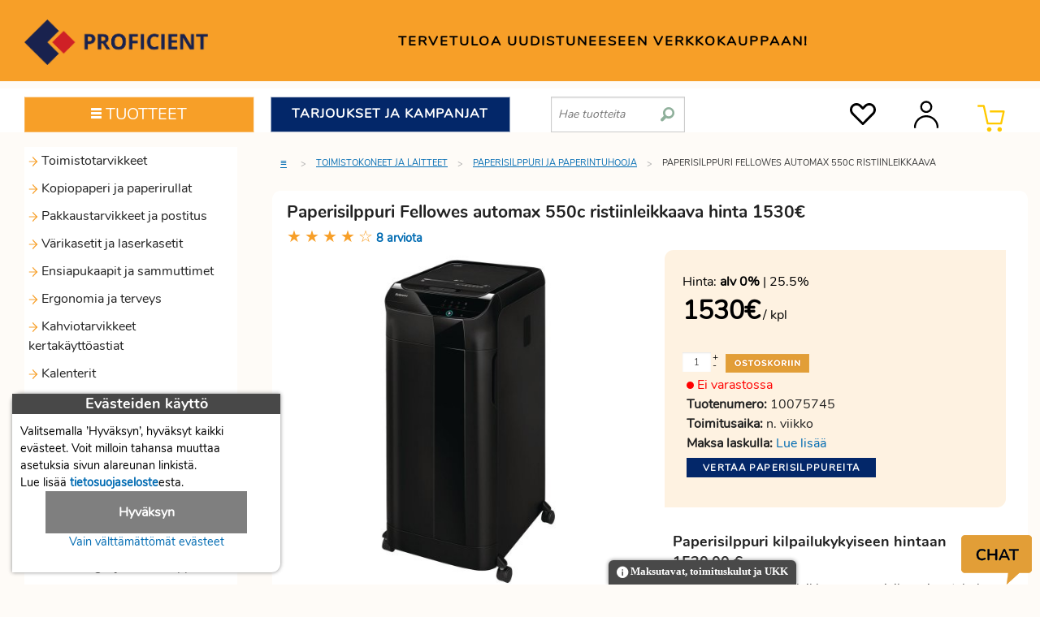

--- FILE ---
content_type: text/html; charset=utf-8
request_url: https://proficient.fi/paperisilppuri-fellowes-automax-550c-ristiinleikkaava
body_size: 28487
content:
<!doctype html>
<html lang="fi">
<head>
		<meta http-equiv="Content-Type" content="text/html; charset=utf-8">
	<meta name="viewport" content="width=device-width, initial-scale=1.0" />			<meta name="description" content="Fellowes 550C ristiinleikkaava paperisilppuri on tehokas työkalu keskikokoisille tiimeille tai pienille yrityksille, joissa on 5-10 jäsentä. Sen suorituskykyinen Ristiinleikkaus tekniikka tarjoaa luotettavan tavan hävittää luottamuksellisia asiakirjoja tehokkaasti ja turvallisesti. Tämä laite on suunniteltu tuhoamaan jopa 500 arkkia kerralla. Jos tarvitset tehokasta ja nopeaa tapaa käsitellä suuria paperimääriä, tämä on ihanteellinen valinta sinulle. Paperi voidaan syöttää koneeseen, mutta siinä ei ole vielä kaikki. Voit käyttää sitä myös niittien, paperiliittimien, CD-levyjen / DVD-levyjen ja luottokorttien silppuamiseen. Ristileikkaussilppuri suorittaa leikkauksen paperille sekä vaaka- että pystysuunnassa, muodostaen näin pienet, vaikeasti tunnistettavat paperisilput. Tämä prosessi parantaa turvallisuutta, sillä se tekee paperien palauttamisen niiden alkuperäiseen muotoon huomattavasti haastavammaksi verrattuna tavallisiin suoraleikkaussilppureihin, jotka leikkaavat dokumentit vain pituussuunnassa. Ristileikattujen paperien palauttaminen on käytännössä mahdotonta, mikä tarjoaa vahvan suojan luottamuksellisille tiedoille. Jos haluat työskennellä taukoamatta, tämä silppuri pystyy siihen. Mallin käyttöaika on jatkuva, joten ei ole tarpeen odottaa laitteen jäähtymistä tietyn &hellip;">
		<meta property="og:description" content="Fellowes 550C ristiinleikkaava paperisilppuri on tehokas työkalu keskikokoisille tiimeille tai pienille yrityksille, joissa on 5-10 jäsentä. Sen suorituskykyinen Ristiinleikkaus tekniikka tarjoaa luotettavan tavan hävittää luottamuksellisia asiakirjoja tehokkaasti ja turvallisesti. Tämä laite on suunniteltu tuhoamaan jopa 500 arkkia kerralla. Jos tarvitset tehokasta ja nopeaa tapaa käsitellä suuria paperimääriä, tämä on ihanteellinen valinta sinulle. Paperi voidaan syöttää koneeseen, mutta siinä ei ole vielä kaikki. Voit käyttää sitä myös niittien, paperiliittimien, CD-levyjen / DVD-levyjen ja luottokorttien silppuamiseen. Ristileikkaussilppuri suorittaa leikkauksen paperille sekä vaaka- että pystysuunnassa, muodostaen näin pienet, vaikeasti tunnistettavat paperisilput. Tämä prosessi parantaa turvallisuutta, sillä se tekee paperien palauttamisen niiden alkuperäiseen muotoon huomattavasti haastavammaksi verrattuna tavallisiin suoraleikkaussilppureihin, jotka leikkaavat dokumentit vain pituussuunnassa. Ristileikattujen paperien palauttaminen on käytännössä mahdotonta, mikä tarjoaa vahvan suojan luottamuksellisille tiedoille. Jos haluat työskennellä taukoamatta, tämä silppuri pystyy siihen. Mallin käyttöaika on jatkuva, joten ei ole tarpeen odottaa laitteen jäähtymistä tietyn &hellip;">
		<meta property="og:type" content="website">
		<meta property="og:title" content="Paperisilppuri Fellowes automax 550c ristiinleikkaava Toimistotarvike verkkokauppa">
		<meta property="og:site_name" content="Proficient">
		<meta property="og:locale" content="fi_FI">
		<meta property="og:url" content="https://proficient.fi/paperisilppuri-fellowes-automax-550c-ristiinleikkaava">
					<meta property="og:image" content="https://static.proficient.fi/paperisilppuri-fellowes-automax-550c-ristiinleikkaava-hinta-anyuh_c.jpg">
					<title>Paperisilppuri Fellowes automax 550c ristiinleikkaava netistä | Toimistotarvikkeet verkkokauppa Proficient</title>	<link rel="canonical" href="https://proficient.fi/paperisilppuri-fellowes-automax-550c-ristiinleikkaava">	<link rel="icon" type="image/ico" href="/favicon.ico">
	<link rel="manifest" href="/manifest.json">
	<link rel="apple-touch-icon" href="https://proficient.fi/templates/profi/images/proficient-logo-192x192.png">
	<style>
	/* normalize */ /*! normalize.css v3.0.2 | MIT License | git.io/normalize */html{font-family:sans-serif;-ms-text-size-adjust:100%;-webkit-text-size-adjust:100%}body{margin:0}aside,nav,section{display:block}[hidden],template{display:none}a{background-color:transparent}a:active,a:hover{outline:0}b,strong{font-weight:bold}h1{font-size:2em;margin:0.67em 0}small{font-size:80%}sub,sup{font-size:75%;line-height:0;position:relative;vertical-align:baseline}sup{top:-0.5em}sub{bottom:-0.25em}img{border:0}svg:not(:root){overflow:hidden}hr{-moz-box-sizing:content-box;box-sizing:content-box;height:0}button,input,optgroup,select,textarea{color:inherit;font:inherit;margin:0}button{overflow:visible}button,select{text-transform:none}button,html input[type="button"],input[type="reset"],input[type="submit"]{-webkit-appearance:button;cursor:pointer}button[disabled],html input[disabled]{cursor:default}button::-moz-focus-inner,input::-moz-focus-inner{border:0;padding:0}input{line-height:normal}input[type="checkbox"],input[type="radio"]{box-sizing:border-box;padding:0}input[type="number"]::-webkit-inner-spin-button,input[type="number"]::-webkit-outer-spin-button{height:auto}input[type="search"]{-webkit-appearance:textfield;-moz-box-sizing:content-box;-webkit-box-sizing:content-box;box-sizing:content-box}input[type="search"]::-webkit-search-cancel-button,input[type="search"]::-webkit-search-decoration{-webkit-appearance:none}textarea{overflow:auto}optgroup{font-weight:bold}table{border-collapse:collapse;border-spacing:0}td,th{padding:0}
 
				/* app */ meta.foundation-version{font-family:"/5.5.1/"}meta.foundation-mq-small{font-family:"/only screen/";width:0em}meta.foundation-mq-small-only{font-family:"/only screen and (max-width: 40em)/";width:0em}meta.foundation-mq-medium{font-family:"/only screen and (min-width:40.0625em)/";width:40.0625em}meta.foundation-mq-medium-only{font-family:"/only screen and (min-width:40.0625em) and (max-width:64em)/";width:40.0625em}meta.foundation-mq-large{font-family:"/only screen and (min-width:64.0625em)/";width:64.0625em}meta.foundation-mq-large-only{font-family:"/only screen and (min-width:64.0625em) and (max-width:90em)/";width:64.0625em}meta.foundation-data-attribute-namespace{font-family:false}html,body{height:100%}html{box-sizing:border-box}*,*:before,*:after{-webkit-box-sizing:inherit;-moz-box-sizing:inherit;box-sizing:inherit}html,body{font-size:100%}body{background:#fefbf7;color:#222;cursor:auto;font-family:"Nunito Regular";font-style:normal;font-weight:normal;line-height:1.5;margin:0;padding:0;position:relative}a:hover{cursor:pointer}img{max-width:100%;height:auto}img{-ms-interpolation-mode:bicubic}.left{float:left !important}.right{float:right !important}.clearfix:before,.clearfix:after{content:" ";display:table}.clearfix:after{clear:both}.hide{display:none}.invisible{visibility:hidden}img{display:inline-block;vertical-align:middle}textarea{height:auto;min-height:50px}select{width:100%}.row{margin:0 auto;max-width:90.625rem;width:100%}.row:before,.row:after{content:" ";display:table}.row:after{clear:both}.row.collapse>.column,.row.collapse>.columns{padding-left:0;padding-right:0}.row.collapse .row{margin-left:0;margin-right:0}.row .row{margin:0 -.9375rem;max-width:none;width:auto}.row .row:before,.row .row:after{content:" ";display:table}.row .row:after{clear:both}.row .row.collapse{margin:0;max-width:none;width:auto}.row .row.collapse:before,.row .row.collapse:after{content:" ";display:table}.row .row.collapse:after{clear:both}.column,.columns{padding-left:.9375rem;padding-right:.9375rem;width:100%;float:left}[class*="column"]+[class*="column"]:last-child{float:right}[class*="column"]+[class*="column"].end{float:left}@media only screen{.column,.columns{position:relative;padding-left:.9375rem;padding-right:.9375rem;float:left}.small-1{width:8.33333%}.small-2{width:16.66667%}.small-3{width:25%}.small-4{width:33.33333%}.small-5{width:41.66667%}.small-6{width:50%}.small-7{width:58.33333%}.small-8{width:66.66667%}.small-9{width:75%}.small-10{width:83.33333%}.small-11{width:91.66667%}.small-12{width:100%}.small-offset-1{margin-left:8.33333% !important}.small-offset-3{margin-left:25% !important}.row.small-collapse>.column,.row.small-collapse>.columns{padding-left:0;padding-right:0}.row.small-collapse .row{margin-left:0;margin-right:0}}@media only screen and (min-width: 40.0625em){.column,.columns{position:relative;padding-left:.9375rem;padding-right:.9375rem;float:left}.medium-1{width:8.33333%}.medium-2{width:16.66667%}.medium-3{width:25%}.medium-4{width:33.33333%}.medium-5{width:41.66667%}.medium-6{width:50%}.medium-7{width:58.33333%}.medium-8{width:66.66667%}.medium-9{width:75%}.medium-10{width:83.33333%}.medium-11{width:91.66667%}.medium-12{width:100%}.medium-offset-1{margin-left:8.33333% !important}.medium-offset-3{margin-left:25% !important}.row.medium-collapse>.column,.row.medium-collapse>.columns{padding-left:0;padding-right:0}.row.medium-collapse .row{margin-left:0;margin-right:0}}@media only screen and (min-width: 64.0625em){.column,.columns{position:relative;padding-left:.9375rem;padding-right:.9375rem;float:left}.large-1{width:8.33333%}.large-2{width:16.66667%}.large-3{width:25%}.large-4{width:33.33333%}.large-5{width:41.66667%}.large-6{width:50%}.large-7{width:58.33333%}.large-8{width:66.66667%}.large-9{width:75%}.large-10{width:83.33333%}.large-11{width:91.66667%}.large-12{width:100%}.large-offset-1{margin-left:8.33333% !important}.large-offset-3{margin-left:25% !important}.row.large-collapse>.column,.row.large-collapse>.columns{padding-left:0;padding-right:0}.row.large-collapse .row{margin-left:0;margin-right:0}}[class*="block-grid-"]{display:block;padding:0;margin:0 -.3125rem}[class*="block-grid-"]:before,[class*="block-grid-"]:after{content:" ";display:table}[class*="block-grid-"]:after{clear:both}[class*="block-grid-"]>li{display:block;float:left;height:auto;padding:0 .3125rem .625rem}@media only screen{.small-block-grid-1>li{list-style:none;width:100%}.small-block-grid-1>li:nth-of-type(1n){clear:none}.small-block-grid-1>li:nth-of-type(1n+1){clear:both}.small-block-grid-2>li{list-style:none;width:50%}.small-block-grid-2>li:nth-of-type(1n){clear:none}.small-block-grid-2>li:nth-of-type(2n+1){clear:both}.small-block-grid-3>li{list-style:none;width:33.33333%}.small-block-grid-3>li:nth-of-type(1n){clear:none}.small-block-grid-3>li:nth-of-type(3n+1){clear:both}.small-block-grid-4>li{list-style:none;width:25%}.small-block-grid-4>li:nth-of-type(1n){clear:none}.small-block-grid-4>li:nth-of-type(4n+1){clear:both}.small-block-grid-6>li{list-style:none;width:16.66667%}.small-block-grid-6>li:nth-of-type(1n){clear:none}.small-block-grid-6>li:nth-of-type(6n+1){clear:both}}@media only screen and (min-width: 40.0625em){.medium-block-grid-1>li{list-style:none;width:100%}.medium-block-grid-1>li:nth-of-type(1n){clear:none}.medium-block-grid-1>li:nth-of-type(1n+1){clear:both}.medium-block-grid-2>li{list-style:none;width:50%}.medium-block-grid-2>li:nth-of-type(1n){clear:none}.medium-block-grid-2>li:nth-of-type(2n+1){clear:both}.medium-block-grid-3>li{list-style:none;width:33.33333%}.medium-block-grid-3>li:nth-of-type(1n){clear:none}.medium-block-grid-3>li:nth-of-type(3n+1){clear:both}.medium-block-grid-4>li{list-style:none;width:25%}.medium-block-grid-4>li:nth-of-type(1n){clear:none}.medium-block-grid-4>li:nth-of-type(4n+1){clear:both}.medium-block-grid-6>li{list-style:none;width:16.66667%}.medium-block-grid-6>li:nth-of-type(1n){clear:none}.medium-block-grid-6>li:nth-of-type(6n+1){clear:both}}@media only screen and (min-width: 64.0625em){.large-block-grid-1>li{list-style:none;width:100%}.large-block-grid-1>li:nth-of-type(1n){clear:none}.large-block-grid-1>li:nth-of-type(1n+1){clear:both}.large-block-grid-2>li{list-style:none;width:50%}.large-block-grid-2>li:nth-of-type(1n){clear:none}.large-block-grid-2>li:nth-of-type(2n+1){clear:both}.large-block-grid-3>li{list-style:none;width:33.33333%}.large-block-grid-3>li:nth-of-type(1n){clear:none}.large-block-grid-3>li:nth-of-type(3n+1){clear:both}.large-block-grid-4>li{list-style:none;width:25%}.large-block-grid-4>li:nth-of-type(1n){clear:none}.large-block-grid-4>li:nth-of-type(4n+1){clear:both}.large-block-grid-6>li{list-style:none;width:16.66667%}.large-block-grid-6>li:nth-of-type(1n){clear:none}.large-block-grid-6>li:nth-of-type(6n+1){clear:both}}@media only screen and (min-width: 90.0625em){.xlarge-block-grid-1>li{list-style:none;width:100%}.xlarge-block-grid-1>li:nth-of-type(1n){clear:none}.xlarge-block-grid-1>li:nth-of-type(1n+1){clear:both}.xlarge-block-grid-2>li{list-style:none;width:50%}.xlarge-block-grid-2>li:nth-of-type(1n){clear:none}.xlarge-block-grid-2>li:nth-of-type(2n+1){clear:both}.xlarge-block-grid-3>li{list-style:none;width:33.33333%}.xlarge-block-grid-3>li:nth-of-type(1n){clear:none}.xlarge-block-grid-3>li:nth-of-type(3n+1){clear:both}.xlarge-block-grid-4>li{list-style:none;width:25%}.xlarge-block-grid-4>li:nth-of-type(1n){clear:none}.xlarge-block-grid-4>li:nth-of-type(4n+1){clear:both}.xlarge-block-grid-6>li{list-style:none;width:16.66667%}.xlarge-block-grid-6>li:nth-of-type(1n){clear:none}.xlarge-block-grid-6>li:nth-of-type(6n+1){clear:both}}.accordion{margin-bottom:0}.accordion:before,.accordion:after{content:" ";display:table}.accordion:after{clear:both}.accordion .accordion-navigation,.accordion dd{display:block;margin-bottom:0 !important}.accordion .accordion-navigation.active>a,.accordion dd.active>a{background:#f79f28}.accordion .accordion-navigation>a,.accordion dd>a{background:#fff;color:#222;display:block;font-family:"Nunito Regular";font-size:1rem;padding:.3125rem}.accordion .accordion-navigation>a:hover,.accordion dd>a:hover{background:#f79f28}.accordion .accordion-navigation>.content,.accordion dd>.content{display:none;padding:0}.accordion .accordion-navigation>.content.active,.accordion dd>.content.active{background:#fefbf7;display:block}ul.accordion{margin-left:0}.breadcrumbs{border-style:solid;border-width:1px;display:block;list-style:none;margin-left:0;overflow:hidden;padding:.5625rem .875rem .5625rem;background-color:#fbd49e;border-color:#fac277;border-radius:3px}.breadcrumbs>*{color:#f79f28;float:left;font-size:.6875rem;line-height:.6875rem;margin:0;text-transform:uppercase}.breadcrumbs>*:hover a,.breadcrumbs>*:focus a{text-decoration:underline}.breadcrumbs>* a{color:#f79f28}.breadcrumbs>*.current{color:#333;cursor:default}.breadcrumbs>*.current a{color:#333;cursor:default}.breadcrumbs>*.current:hover,.breadcrumbs>*.current:hover a,.breadcrumbs>*.current:focus,.breadcrumbs>*.current:focus a{text-decoration:none}.breadcrumbs>*:before{color:#aaa;content:">";margin:0 .75rem;position:relative;top:1px}.breadcrumbs>*:first-child:before{content:" ";margin:0}[aria-label="breadcrumbs"] [aria-hidden="true"]:after{content:"/"}.inline-list{list-style:none;margin-left:-1.375rem;margin-right:0;margin:0 auto 1.0625rem auto;overflow:hidden;padding:0}.inline-list>li{display:block;float:left;list-style:none;margin-left:1.375rem}.inline-list>li>*{display:block}.label{display:inline-block;font-family:"Nunito Regular";font-weight:normal;line-height:1;margin-bottom:auto;position:relative;text-align:center;text-decoration:none;white-space:nowrap;padding:.25rem .5rem .25rem;font-size:.6875rem;background-color:#f79f28;color:#fff}.label.radius{border-radius:3px}.label.secondary{background-color:#f79f28;color:#fff}table{background:#fff;border:solid 1px #ddd;margin-bottom:1.25rem;table-layout:auto}table caption{background:transparent;color:#222;font-size:1rem;font-weight:bold}table thead{background:#F5F5F5}table thead tr th,table thead tr td{color:#222;font-size:.875rem;font-weight:bold;padding:.5rem .625rem .625rem}table tfoot{background:#F5F5F5}table tfoot tr th,table tfoot tr td{color:#222;font-size:.875rem;font-weight:bold;padding:.5rem .625rem .625rem}table tr th,table tr td{color:#222;font-size:.875rem;padding:.5625rem .625rem;text-align:left}table tr.even,table tr.alt,table tr:nth-of-type(even){background:#F9F9F9}table thead tr th,table tfoot tr th,table tfoot tr td,table tbody tr th,table tbody tr td,table tr td{display:table-cell;line-height:1.125rem}.side-nav{display:block;font-family:"Nunito Regular";list-style-position:outside;list-style-type:none;margin:0;padding:.875rem 0}.side-nav li{font-size:.875rem;font-weight:normal;margin:0 0 .4375rem 0}.side-nav li a:not(.button){color:#f79f28;display:block;margin:0;padding:.4375rem .875rem}.side-nav li a:not(.button):hover,.side-nav li a:not(.button):focus{background:rgba(0,0,0,0.025);color:#f9bc69}.side-nav li a:not(.button):active{color:#f9bc69}.side-nav li.active>a:first-child:not(.button){color:#f9bc69;font-family:"Nunito Regular";font-weight:normal}.side-nav li.divider{border-top-color:#fff;border-top:1px solid;height:0;list-style:none;padding:0}.side-nav li.heading{color:#f79f28;font-size:.875rem;font-weight:bold;text-transform:uppercase}button,.button{-webkit-appearance:none;-moz-appearance:none;border-radius:0;border-style:solid;border-width:0;cursor:pointer;font-family:"Nunito Regular";font-weight:normal;line-height:normal;margin:0 0 1.25rem;position:relative;text-align:center;text-decoration:none;display:inline-block;padding:1rem 2rem 1.0625rem 2rem;font-size:1rem;background-color:#f79f28;border-color:#dd8308;color:#fff;transition:background-color 300ms ease-out}button:hover,button:focus,.button:hover,.button:focus{background-color:#dd8308}button:hover,button:focus,.button:hover,.button:focus{color:#fff}button.secondary,.button.secondary{background-color:#f79f28;border-color:#dd8308;color:#fff}button.secondary:hover,button.secondary:focus,.button.secondary:hover,.button.secondary:focus{background-color:#dd8308}button.secondary:hover,button.secondary:focus,.button.secondary:hover,.button.secondary:focus{color:#fff}button.success,.button.success{background-color:#43AC6A;border-color:#368a55;color:#fff}button.success:hover,button.success:focus,.button.success:hover,.button.success:focus{background-color:#368a55}button.success:hover,button.success:focus,.button.success:hover,.button.success:focus{color:#fff}button.alert,.button.alert{background-color:#f04124;border-color:#cf2a0e;color:#fff}button.alert:hover,button.alert:focus,.button.alert:hover,.button.alert:focus{background-color:#cf2a0e}button.alert:hover,button.alert:focus,.button.alert:hover,.button.alert:focus{color:#fff}button.small,.button.small{padding:.875rem 1.75rem .9375rem 1.75rem;font-size:.8125rem}button.tiny,.button.tiny{padding:.625rem 1.25rem .6875rem 1.25rem;font-size:.6875rem}button.expand,.button.expand{padding-left:0;padding-right:0;width:100%}button.radius,.button.radius{border-radius:3px}button.round,.button.round{border-radius:1000px}button.disabled,button[disabled],.button.disabled,.button[disabled]{background-color:#f79f28;border-color:#dd8308;color:#fff;box-shadow:none;cursor:default;opacity:.7}button.disabled:hover,button.disabled:focus,button[disabled]:hover,button[disabled]:focus,.button.disabled:hover,.button.disabled:focus,.button[disabled]:hover,.button[disabled]:focus{background-color:#f79f28}button::-moz-focus-inner{border:0;padding:0}@media only screen and (min-width: 40.0625em){button,.button{display:inline-block}}form{margin:0 0 1rem}form .row .row{margin:0 -.5rem}form .row .row .column,form .row .row .columns{padding:0 .5rem}form .row .row.collapse{margin:0}form .row .row.collapse .column,form .row .row.collapse .columns{padding:0}form .row .row.collapse input{-webkit-border-bottom-right-radius:0;-webkit-border-top-right-radius:0;border-bottom-right-radius:0;border-top-right-radius:0}form .row input.column,form .row input.columns,form .row textarea.column,form .row textarea.columns{padding-left:.5rem}label{color:#4d4d4d;cursor:pointer;display:block;font-size:.875rem;font-weight:normal;line-height:1.5;margin-bottom:0}label.right{float:none !important;text-align:right}label.inline{margin:0 0 1rem 0;padding:.5625rem 0}label small{text-transform:capitalize;color:#676767}.postfix{border-style:solid;border-width:1px;display:block;font-size:.875rem;height:2.3125rem;line-height:2.3125rem;overflow:visible;padding-bottom:0;padding-top:0;position:relative;text-align:center;width:100%;z-index:2}.postfix.button{border:none;padding-left:0;padding-right:0;padding-bottom:0;padding-top:0;text-align:center}.postfix.button.radius{border-radius:0;-webkit-border-bottom-right-radius:3px;-webkit-border-top-right-radius:3px;border-bottom-right-radius:3px;border-top-right-radius:3px}.postfix.button.round{border-radius:0;-webkit-border-bottom-right-radius:1000px;-webkit-border-top-right-radius:1000px;border-bottom-right-radius:1000px;border-top-right-radius:1000px}span.postfix,label.postfix{background:#f2f2f2;border-left:none;color:#333;border-color:#ccc}input[type="text"],input[type="password"],textarea{-webkit-appearance:none;-moz-appearance:none;border-radius:0;background-color:#fff;border-style:solid;border-width:1px;border-color:#ccc;box-shadow:inset 0 1px 2px rgba(0,0,0,0.1);color:rgba(0,0,0,0.75);display:block;font-family:inherit;font-size:.875rem;height:2.3125rem;margin:0 0 1rem 0;padding:.5rem;width:100%;-webkit-box-sizing:border-box;-moz-box-sizing:border-box;box-sizing:border-box;-webkit-transition:border-color 0.15s linear, background 0.15s linear;-moz-transition:border-color 0.15s linear, background 0.15s linear;-ms-transition:border-color 0.15s linear, background 0.15s linear;-o-transition:border-color 0.15s linear, background 0.15s linear;transition:border-color 0.15s linear, background 0.15s linear}input[type="text"]:focus,input[type="password"]:focus,textarea:focus{background:#fafafa;border-color:#999;outline:none}input[type="text"][disabled],input[type="text"][readonly],fieldset[disabled] input[type="text"],input[type="password"][disabled],input[type="password"][readonly],fieldset[disabled] input[type="password"],textarea[disabled],textarea[readonly],fieldset[disabled] textarea{background-color:#ddd;cursor:default}input[type="text"].radius,input[type="password"].radius,textarea.radius{border-radius:3px}form .row .postfix-radius.row.collapse input,form .row .postfix-radius.row.collapse textarea,form .row .postfix-radius.row.collapse button{border-radius:0;-webkit-border-bottom-left-radius:3px;-webkit-border-top-left-radius:3px;border-bottom-left-radius:3px;border-top-left-radius:3px}form .row .postfix-radius.row.collapse .postfix{border-radius:0;-webkit-border-bottom-right-radius:3px;-webkit-border-top-right-radius:3px;border-bottom-right-radius:3px;border-top-right-radius:3px}input[type="submit"]{-webkit-appearance:none;-moz-appearance:none;border-radius:0}textarea[rows]{height:auto}textarea{max-width:100%}input[type="file"],input[type="checkbox"],input[type="radio"],select{margin:0 0 1rem 0}input[type="checkbox"]+label,input[type="radio"]+label{display:inline-block;margin-left:.5rem;margin-right:1rem;margin-bottom:0;vertical-align:baseline}input[type="file"]{width:100%}fieldset{border:1px solid #ddd;margin:1.125rem 0;padding:1.25rem}fieldset legend{background:#fff;font-weight:bold;margin-left:-.1875rem;margin:0;padding:0 .1875rem}meta.foundation-mq-topbar{font-family:"/only screen and (min-width:40.0625em)/";width:40.0625em}.fixed{position:fixed;top:0;width:100%;z-index:99;left:0}.fixed.expanded:not(.top-bar){height:auto;max-height:100%;overflow-y:auto;width:100%}.fixed.expanded:not(.top-bar) .title-area{position:fixed;width:100%;z-index:99}.fixed.expanded:not(.top-bar) .top-bar-section{margin-top:2.8125rem;z-index:98}.top-bar{background:none;height:2.8125rem;line-height:2.8125rem;margin-bottom:0;overflow:hidden;position:relative}.top-bar ul{list-style:none;margin-bottom:0}.top-bar .row{max-width:none}.top-bar form,.top-bar input{margin-bottom:0}.top-bar input{font-size:.75rem;height:1.75rem;padding-bottom:.35rem;padding-top:.35rem}.top-bar .button,.top-bar button{font-size:.75rem;margin-bottom:0;padding-bottom:.4125rem;padding-top:.4125rem}@media only screen and (max-width: 40em){.top-bar .button,.top-bar button{position:relative;top:-1px}}.top-bar .title-area{margin:0;position:relative}.top-bar .name{font-size:16px;height:2.8125rem;margin:0}.top-bar .toggle-topbar{position:absolute;top:0}.top-bar .toggle-topbar a{color:#000;display:block;font-size:.8125rem;font-weight:bold;height:2.8125rem;line-height:2.8125rem;padding:0 .9375rem;position:relative;text-transform:uppercase}.top-bar.expanded{background:transparent;height:auto}.top-bar.expanded .title-area{background:none}.top-bar.expanded .toggle-topbar a{color:#888}.top-bar-section{left:0;position:relative;width:auto;transition:left 300ms ease-out}.top-bar-section ul{display:block;font-size:16px;height:auto;margin:0;padding:0;width:100%}.top-bar-section .divider,.top-bar-section [role="separator"]{border-top:solid 1px #1a1a1a;clear:both;height:1px;width:100%}.top-bar-section ul li{background:none}.top-bar-section ul li>a{color:#000;display:block;font-family:"Nunito Regular";font-size:.8125rem;font-weight:normal;padding-left:.9375rem;padding:12px 0 12px 0;text-transform:none;width:100%}.top-bar-section ul li>a.button{font-size:.8125rem;padding-left:.9375rem;padding-right:.9375rem;background-color:#f79f28;border-color:#dd8308;color:#fff}.top-bar-section ul li>a.button:hover,.top-bar-section ul li>a.button:focus{background-color:#dd8308}.top-bar-section ul li>a.button:hover,.top-bar-section ul li>a.button:focus{color:#fff}.top-bar-section .has-form{padding:.9375rem}.top-bar-section .has-dropdown{position:relative}.top-bar-section .has-dropdown>a:after{border:inset 5px;content:"";display:block;height:0;width:0;border-color:transparent transparent transparent rgba(255,255,255,0.4);border-left-style:solid;margin-right:.9375rem;margin-top:-4.5px;position:absolute;top:50%;right:0}.top-bar-section .has-dropdown.moved{position:static}.top-bar-section .has-dropdown.moved>.dropdown{display:block;position:static !important;height:auto;width:auto;overflow:visible;clip:auto;position:absolute !important;width:100%}.top-bar-section .has-dropdown.moved>a:after{display:none}.top-bar-section .dropdown{padding:0;position:absolute;top:0;z-index:99;display:block;clip:rect(1px, 1px, 1px, 1px);height:1px;overflow:hidden;position:absolute !important;width:1px;left:100%}.top-bar-section .dropdown li{height:auto;width:100%}.top-bar-section .dropdown li a{font-weight:normal;padding:8px .9375rem}.top-bar-section .dropdown li a.parent-link{font-weight:normal}.top-bar-section .dropdown li.title h5,.top-bar-section .dropdown li.parent-link{margin-bottom:0;margin-top:0;font-size:1.125rem}.top-bar-section .dropdown li.title h5 a,.top-bar-section .dropdown li.parent-link a{color:#000;display:block}.top-bar-section .dropdown li.title h5 a:hover,.top-bar-section .dropdown li.parent-link a:hover{background:none}.top-bar-section .dropdown li.has-form{padding:8px .9375rem}.top-bar-section .dropdown li .button,.top-bar-section .dropdown li button{top:auto}.top-bar-section .dropdown label{color:#777;font-size:.625rem;font-weight:bold;margin-bottom:0;padding:8px .9375rem 2px;text-transform:uppercase}.js-generated{display:block}@media only screen and (min-width: 40.0625em){.top-bar{background:none;overflow:visible}.top-bar:before,.top-bar:after{content:" ";display:table}.top-bar:after{clear:both}.top-bar .toggle-topbar{display:none}.top-bar .title-area{float:left}.top-bar input,.top-bar .button,.top-bar button{font-size:.875rem;height:1.75rem;position:relative;top:.53125rem}.top-bar.expanded{background:none}.top-bar-section{transition:none .01s .01s;left:0 !important}.top-bar-section ul{display:inline;height:auto !important;width:auto}.top-bar-section ul li{float:left}.top-bar-section ul li .js-generated{display:none}.top-bar-section li.hover>a:not(.button){background-color:#555;background:#f79f28;color:#fff}.top-bar-section li:not(.has-form) a:not(.button){background:none;line-height:2.8125rem;padding:0 .9375rem}.top-bar-section li:not(.has-form) a:not(.button):hover{background-color:#555;background:#f79f28}.top-bar-section li.active:not(.has-form) a:not(.button){background:#f79f28;color:#fff;line-height:2.8125rem;padding:0 .9375rem}.top-bar-section li.active:not(.has-form) a:not(.button):hover{background:#ee8d09;color:#fff}.top-bar-section .has-dropdown>a{padding-right:2.1875rem !important}.top-bar-section .has-dropdown>a:after{border:inset 5px;content:"";display:block;height:0;width:0;border-color:rgba(255,255,255,0.4) transparent transparent transparent;border-top-style:solid;margin-top:-2.5px;top:1.40625rem}.top-bar-section .has-dropdown.moved{position:relative}.top-bar-section .has-dropdown.moved>.dropdown{display:block;clip:rect(1px, 1px, 1px, 1px);height:1px;overflow:hidden;position:absolute !important;width:1px}.top-bar-section .has-dropdown.hover>.dropdown,.top-bar-section .has-dropdown.not-click:hover>.dropdown{display:block;position:static !important;height:auto;width:auto;overflow:visible;clip:auto;position:absolute !important}.top-bar-section .has-dropdown>a:focus+.dropdown{display:block;position:static !important;height:auto;width:auto;overflow:visible;clip:auto;position:absolute !important}.top-bar-section .has-dropdown .dropdown li.has-dropdown>a:after{border:none;content:"\00bb";line-height:1.2;margin-top:-1px;top:1rem;right:5px}.top-bar-section .dropdown{left:0;background:transparent;min-width:100%;top:auto}.top-bar-section .dropdown li a{background:#f79f28;color:#fff;line-height:2.8125rem;padding:12px .9375rem;white-space:nowrap}.top-bar-section .dropdown li:not(.has-form):not(.active)>a:not(.button){background:#f79f28;color:#fff}.top-bar-section .dropdown li:not(.has-form):not(.active):hover>a:not(.button){background-color:#555;color:#fff;background:#f79f28}.top-bar-section .dropdown li label{background:#333;white-space:nowrap}.top-bar-section .dropdown li .dropdown{left:100%;top:0}.top-bar-section>ul>.divider,.top-bar-section>ul>[role="separator"]{border-right:solid 1px #f79f28;border-bottom:none;border-top:none;clear:none;height:2.8125rem;width:0}.top-bar-section .has-form{background:none;height:2.8125rem;padding:0 .9375rem}.top-bar-section .right li .dropdown{left:auto;right:0}.top-bar-section .right li .dropdown li .dropdown{right:100%}.top-bar-section .left li .dropdown{right:auto;left:0}.top-bar-section .left li .dropdown li .dropdown{left:100%}.no-js .top-bar-section ul li:hover>a{background-color:#555;background:#f79f28;color:#fff}.no-js .top-bar-section ul li:active>a{background:#f79f28;color:#fff}.no-js .top-bar-section .has-dropdown:hover>.dropdown{display:block;position:static !important;height:auto;width:auto;overflow:visible;clip:auto;position:absolute !important}.no-js .top-bar-section .has-dropdown>a:focus+.dropdown{display:block;position:static !important;height:auto;width:auto;overflow:visible;clip:auto;position:absolute !important}}@media screen and (-webkit-min-device-pixel-ratio: 0){.top-bar.expanded .top-bar-section .has-dropdown.moved>.dropdown{clip:initial}.top-bar.expanded .top-bar-section .dropdown{clip:initial}.top-bar.expanded .top-bar-section .has-dropdown:not(.moved)>ul{padding:0}}@media screen and (-webkit-min-device-pixel-ratio: 0){.top-bar.expanded .top-bar-section .has-dropdown.moved>.dropdown{clip:initial}.top-bar.expanded .top-bar-section .dropdown{clip:initial}.top-bar.expanded .top-bar-section .has-dropdown:not(.moved)>ul{padding:0}}.text-right{text-align:right !important}.text-center{text-align:center !important}@media only screen and (max-width: 40em){.small-only-text-right{text-align:right !important}.small-only-text-center{text-align:center !important}}@media only screen{.small-text-right{text-align:right !important}.small-text-center{text-align:center !important}}@media only screen and (min-width: 40.0625em) and (max-width: 64em){.medium-only-text-right{text-align:right !important}.medium-only-text-center{text-align:center !important}}@media only screen and (min-width: 40.0625em){.medium-text-right{text-align:right !important}.medium-text-center{text-align:center !important}}@media only screen and (min-width: 64.0625em) and (max-width: 90em){.large-only-text-right{text-align:right !important}.large-only-text-center{text-align:center !important}}@media only screen and (min-width: 64.0625em){.large-text-right{text-align:right !important}.large-text-center{text-align:center !important}}div,ul,li,h1,h2,h3,form,p,th,td{margin:0;padding:0}a{color:#006BB2;line-height:inherit;text-decoration:none}a:hover,a:focus{color:#30ADFF}a img{border:none}p{font-family:"Nunito Regular";font-size:1rem;font-weight:normal;line-height:1.6;margin-bottom:1.25rem;text-rendering:optimizeLegibility}p.lead{font-size:1.21875rem;line-height:1.6}p aside{font-size:.875rem;font-style:italic;line-height:1.35}h1,h2,h3{color:#222;font-family:"Nunito Bold";font-style:normal;font-weight:normal;line-height:1.4;margin-bottom:.5rem;margin-top:.2rem;text-rendering:optimizeLegibility}h1 small,h2 small,h3 small{color:#6f6f6f;font-size:60%;line-height:0}h1{font-size:1.0625rem}h2{font-size:1rem}h3{font-size:1rem}hr{border:solid #ddd;border-width:1px 0 0;clear:both;height:0;margin:1.25rem 0 1.1875rem}i{font-style:italic;line-height:inherit}strong,b{font-weight:bold;line-height:inherit}small{font-size:60%;line-height:inherit}ul{font-family:"Nunito Regular";font-size:1rem;line-height:1.6;list-style-position:outside;margin-bottom:1.25rem}ul{margin-left:25px}ul li ul{margin-left:1.25rem;margin-bottom:0}@media only screen and (min-width: 40.0625em){h1,h2,h3{line-height:1.4}h1{font-size:1.3125rem}h2{font-size:1.125rem}h3{font-size:1.0625rem}}.off-canvas-wrap{-webkit-backface-visibility:hidden;position:relative;width:100%;overflow:hidden}.off-canvas-wrap.move-right,.off-canvas-wrap.move-left{min-height:100%;-webkit-overflow-scrolling:touch}.inner-wrap{position:relative;width:100%;-webkit-transition:-webkit-transform 500ms ease;-moz-transition:-moz-transform 500ms ease;-ms-transition:-ms-transform 500ms ease;-o-transition:-o-transform 500ms ease;transition:transform 500ms ease}.inner-wrap:before,.inner-wrap:after{content:" ";display:table}.inner-wrap:after{clear:both}.tab-bar{-webkit-backface-visibility:hidden;background:#f79f28;color:#fff;height:2.8125rem;line-height:2.8125rem;position:relative}.left-small{height:2.8125rem;position:absolute;top:0;width:2.8125rem;border-right:solid 1px #8a5205;left:0}.right-small{height:2.8125rem;position:absolute;top:0;width:2.8125rem;border-left:solid 1px #8a5205;right:0}.tab-bar-section{height:2.8125rem;padding:0 .625rem;position:absolute;text-align:center;top:0}.tab-bar-section.left{text-align:left}.tab-bar-section.right{text-align:right}.tab-bar-section.left{left:0;right:2.8125rem}.tab-bar-section.right{left:2.8125rem;right:0}.tab-bar-section.middle{left:2.8125rem;right:2.8125rem}.left-off-canvas-menu{-webkit-backface-visibility:hidden;background:#333;bottom:0;box-sizing:content-box;-webkit-overflow-scrolling:touch;-ms-overflow-style:-ms-autohiding-scrollbar;overflow-x:hidden;overflow-y:auto;position:absolute;top:0;transition:transform 500ms ease 0s;width:15.625rem;z-index:1001;-webkit-transform:translate3d(-100%, 0, 0);-moz-transform:translate3d(-100%, 0, 0);-ms-transform:translate(-100%, 0);-ms-transform:translate3d(-100%, 0, 0);-o-transform:translate3d(-100%, 0, 0);transform:translate3d(-100%, 0, 0);left:0}.left-off-canvas-menu *{-webkit-backface-visibility:hidden}.right-off-canvas-menu{-webkit-backface-visibility:hidden;background:#333;bottom:0;box-sizing:content-box;-webkit-overflow-scrolling:touch;-ms-overflow-style:-ms-autohiding-scrollbar;overflow-x:hidden;overflow-y:auto;position:absolute;top:0;transition:transform 500ms ease 0s;width:15.625rem;z-index:1001;-webkit-transform:translate3d(100%, 0, 0);-moz-transform:translate3d(100%, 0, 0);-ms-transform:translate(100%, 0);-ms-transform:translate3d(100%, 0, 0);-o-transform:translate3d(100%, 0, 0);transform:translate3d(100%, 0, 0);right:0}.right-off-canvas-menu *{-webkit-backface-visibility:hidden}.move-right>.inner-wrap{-webkit-transform:translate3d(15.625rem, 0, 0);-moz-transform:translate3d(15.625rem, 0, 0);-ms-transform:translate(15.625rem, 0);-ms-transform:translate3d(15.625rem, 0, 0);-o-transform:translate3d(15.625rem, 0, 0);transform:translate3d(15.625rem, 0, 0)}.move-right .exit-off-canvas{-webkit-backface-visibility:hidden;box-shadow:-4px 0 4px rgba(0,0,0,0.5),4px 0 4px rgba(0,0,0,0.5);cursor:pointer;transition:background 300ms ease;-webkit-tap-highlight-color:transparent;background:rgba(255,255,255,0.2);bottom:0;display:block;left:0;position:absolute;right:0;top:0;z-index:1002}@media only screen and (min-width: 40.0625em){.move-right .exit-off-canvas:hover{background:rgba(255,255,255,0.05)}}.move-left>.inner-wrap{-webkit-transform:translate3d(-15.625rem, 0, 0);-moz-transform:translate3d(-15.625rem, 0, 0);-ms-transform:translate(-15.625rem, 0);-ms-transform:translate3d(-15.625rem, 0, 0);-o-transform:translate3d(-15.625rem, 0, 0);transform:translate3d(-15.625rem, 0, 0)}.move-left .exit-off-canvas{-webkit-backface-visibility:hidden;box-shadow:-4px 0 4px rgba(0,0,0,0.5),4px 0 4px rgba(0,0,0,0.5);cursor:pointer;transition:background 300ms ease;-webkit-tap-highlight-color:transparent;background:rgba(255,255,255,0.2);bottom:0;display:block;left:0;position:absolute;right:0;top:0;z-index:1002}@media only screen and (min-width: 40.0625em){.move-left .exit-off-canvas:hover{background:rgba(255,255,255,0.05)}}.no-csstransforms .left-off-canvas-menu{left:-15.625rem}.no-csstransforms .right-off-canvas-menu{right:-15.625rem}.no-csstransforms .move-left>.inner-wrap{right:15.625rem}.no-csstransforms .move-right>.inner-wrap{left:15.625rem}.left-submenu{-webkit-backface-visibility:hidden;-webkit-overflow-scrolling:touch;background:#333;bottom:0;box-sizing:content-box;margin:0;overflow-x:hidden;overflow-y:auto;position:absolute;top:0;width:15.625rem;z-index:1002;-webkit-transform:translate3d(-100%, 0, 0);-moz-transform:translate3d(-100%, 0, 0);-ms-transform:translate(-100%, 0);-ms-transform:translate3d(-100%, 0, 0);-o-transform:translate3d(-100%, 0, 0);transform:translate3d(-100%, 0, 0);left:0;-webkit-transition:-webkit-transform 500ms ease;-moz-transition:-moz-transform 500ms ease;-ms-transition:-ms-transform 500ms ease;-o-transition:-o-transform 500ms ease;transition:transform 500ms ease}.left-submenu *{-webkit-backface-visibility:hidden}.left-submenu.move-right{-webkit-transform:translate3d(0%, 0, 0);-moz-transform:translate3d(0%, 0, 0);-ms-transform:translate(0%, 0);-ms-transform:translate3d(0%, 0, 0);-o-transform:translate3d(0%, 0, 0);transform:translate3d(0%, 0, 0)}.right-submenu{-webkit-backface-visibility:hidden;-webkit-overflow-scrolling:touch;background:#333;bottom:0;box-sizing:content-box;margin:0;overflow-x:hidden;overflow-y:auto;position:absolute;top:0;width:15.625rem;z-index:1002;-webkit-transform:translate3d(100%, 0, 0);-moz-transform:translate3d(100%, 0, 0);-ms-transform:translate(100%, 0);-ms-transform:translate3d(100%, 0, 0);-o-transform:translate3d(100%, 0, 0);transform:translate3d(100%, 0, 0);right:0;-webkit-transition:-webkit-transform 500ms ease;-moz-transition:-moz-transform 500ms ease;-ms-transition:-ms-transform 500ms ease;-o-transition:-o-transform 500ms ease;transition:transform 500ms ease}.right-submenu *{-webkit-backface-visibility:hidden}.right-submenu.move-left{-webkit-transform:translate3d(0%, 0, 0);-moz-transform:translate3d(0%, 0, 0);-ms-transform:translate(0%, 0);-ms-transform:translate3d(0%, 0, 0);-o-transform:translate3d(0%, 0, 0);transform:translate3d(0%, 0, 0)}@media only screen{.show-for-small-only,.show-for-small-up,.show-for-small,.show-for-small-down,.hide-for-medium-only,.hide-for-medium-up,.hide-for-medium,.show-for-medium-down,.hide-for-large-only,.hide-for-large-up,.hide-for-large,.show-for-large-down{display:inherit !important}.hide-for-small-only,.hide-for-small-up,.hide-for-small,.hide-for-small-down,.show-for-medium-only,.show-for-medium-up,.show-for-medium,.hide-for-medium-down,.show-for-large-only,.show-for-large-up,.show-for-large,.hide-for-large-down{display:none !important}}@media only screen and (min-width: 40.0625em){.hide-for-small-only,.show-for-small-up,.hide-for-small,.hide-for-small-down,.show-for-medium-only,.show-for-medium-up,.show-for-medium,.show-for-medium-down,.hide-for-large-only,.hide-for-large-up,.hide-for-large,.show-for-large-down{display:inherit !important}.show-for-small-only,.hide-for-small-up,.show-for-small,.show-for-small-down,.hide-for-medium-only,.hide-for-medium-up,.hide-for-medium,.hide-for-medium-down,.show-for-large-only,.show-for-large-up,.show-for-large,.hide-for-large-down{display:none !important}}@media only screen and (min-width: 64.0625em){.hide-for-small-only,.show-for-small-up,.hide-for-small,.hide-for-small-down,.hide-for-medium-only,.show-for-medium-up,.hide-for-medium,.hide-for-medium-down,.show-for-large-only,.show-for-large-up,.show-for-large,.show-for-large-down{display:inherit !important}.show-for-small-only,.hide-for-small-up,.show-for-small,.show-for-small-down,.show-for-medium-only,.hide-for-medium-up,.show-for-medium,.show-for-medium-down,.hide-for-large-only,.hide-for-large-up,.hide-for-large,.hide-for-large-down{display:none !important}}#app{background-color:rgba(0,0,0,0.5);width:0px;height:0px;position:fixed;top:0;left:0;z-index:1319}#header{width:100%;height:36px;margin-top:0;margin-bottom:10px;background-color:#f79f28;color:#000}#hbg{width:100%;height:100px;margin-top:0;margin-bottom:9px;background-color:#f79f28 !important;color:#373737}.logoset{position:relative;top:24px;width:226;margin-left:15px}.alanavi{background-color:#fff;z-index:10}.top-bar-section a.eko{background-color:#697825 !important}.top-bar-section a.eko:hover{background-color:#f79f28 !important}.categoriesx{margin-left:0px !important;max-width:285px;margin:10px 0 0 12px;position:relative;z-index:330}.catHeaderx{margin:0px !important;text-align:center !important;font-size:1.25rem !important;background-color:#f79f28 !important;color:#fff !important;padding:5px !important;border-top:1px solid #fcdeb5 !important;border-left:1px solid #f9b457 !important;border-bottom:1px solid #f9ba64 !important;border-right:1px solid #fdead0 !important}.catHeaderxtb{background-color:#f79f28 !important;color:#fff !important;text-align:center !important;width:120px;font-size:0.9rem !important;padding-left:5px !important;padding-right:5px !important;margin:0px !important;top:10px !important;position:relative;height:44px !important;border-top:1px solid #fcdeb5 !important;border-left:1px solid #f9b457 !important;border-bottom:1px solid #f9ba64 !important;border-right:1px solid #fdead0 !important}.trjkmp{background-color:#032769;color:#fff;padding:6px;line-height:1.75rem;margin-top:10px;margin-left:-10px;font-size:1rem;font-weight:600;letter-spacing:1px;text-align:center;height:44px;width:295px;float:left;border-top:1px solid  #c0c9d9;border-left:1px solid  #a0aec7;border-bottom:1px solid  #b0bbd0;border-right:1px solid  #90a0bd}@media screen and (min-width: 1100px){.trjkmp{width:295px}}@media screen and (max-width: 1099px){.trjkmp{width:250px;font-size:0.8rem}}@media screen and (min-width: 1025px){.trjkmp{display:inline}}@media screen and (max-width: 1024px){.trjkmp{display:none}}.sform{float:left;margin-top:-6px;margin-left:50px}.sein{display:inline !important;position:relative}@media only screen and (max-width: 40em){.sein{top:0px}}@media screen and (min-width: 1450px){.sein{width:418px !important}}@media screen and (min-width: 815px) and (max-width: 1449px){.sein{width:200px !important}}@media screen and (max-width: 814px){.sein{width:150px !important}}.sein button{color:#8fb09b;background:transparent;border:none;cursor:pointer;display:inline-block;font-size:22px;position:absolute;top:5px;z-index:2}@media only screen and (min-width: 40.0625em){.sein button{padding:8px;right:5px}}@media only screen and (max-width: 40em){.sein button{padding-top:0px;right:-20px}}::placeholder{font-style:italic}@media screen and (max-width: 359px){::placeholder{color:#fff}}.search{top:15px !important}@media screen and (min-width: 1450px){.search{width:418px !important;height:44px !important}}@media screen and (min-width: 340px) and (max-width: 1449px){.search{width:165px !important;height:44px !important}}@media only screen and (max-width: 40em){.search{width:50% !important;height:32px !important}}.dinline{display:inline !important}.lhc{float:right;margin-top:8px;margin-left:43px}.cart{position:relative;height:28px;z-index:100;line-height:28px;margin-top:9px;margin-right:10px;background-color:#FFF}.cart .icon{font-size:1.5rem;margin-left:5px}.cart .carttext{margin-right:5px;font-size:11px;text-align:right;line-height:13px}.cart .button{top:0px;font-size:0.8rem;font-weight:bold}.cart .ctp{height:19px;width:19px;background-color:#fff;border-radius:50%;border-width:1px;border-style:solid;border-color:#03881f;display:inline-block;margin-left:5px;font-size:0.7rem !important;font-weight:bold}.cart .ctpt{font-size:0.7rem !important;font-weight:bold;text-align:center;display:inline;position:absolute !important;top:35px;padding-left:4px}.cart .crcir{position:absolute;right:-15px;top:-5px;font-family:'Nunito Regular', "Helvetica Neue", Helvetica, Arial, sans-serif;line-height:1;margin:0px;font-size:0.75rem;font-weight:400;display:inline-flex;-webkit-box-pack:center;justify-content:center;-webkit-box-align:center;align-items:center;box-sizing:border-box;user-select:none;text-align:center;border-style:solid;border-width:0.0625rem;border-radius:999px;padding:0px 0.25rem;min-width:1rem;height:1rem;background-color:#e3101b;border-color:#e3101b;color:#fff}.cart #cartProducts{overflow-y:auto;display:none;color:#000;position:absolute;border-style:solid;border-color:#9d9d9d;border-width:1px;min-width:200px;font-size:1rem !important;font-weight:bold;top:36px;right:0px;width:auto;height:325px;padding:10px;background-color:#fff}.cart #cartProducts i{font-size:1rem;color:#f88;cursor:pointer}.cart #cartProducts a,.cart #cartProducts a:visited{color:#000;font-size:12px;font-weight:normal !important}.cart #cartProducts a:hover{color:#30ADFF;font-size:12px}.cart #cartProducts table{background:none;border:none}.cart #cartProducts tr{background:none;margin:0px}.cart #cartProducts td{padding:3px;color:#000}.cart #cartProducts td.price{border-bottom:solid 1px #aaa}.drdo{position:relative;display:inline-block}.drdo::after{content:' ';width:10px;height:10px;display:inline-block;z-index:-1}.drdo::before{content:' ';width:10px;height:10px;display:inline-block;z-index:-1}.bk{background-color:#f79f28 !important;width:100%;white-space:nowrap;color:#fff !important}.bk:hover{background-color:#dd8108 !important}.drdoc{box-shadow:0 0 5px #888;display:none !important;padding:0px !important;width:auto !important;position:absolute;background-color:#f79f28 !important;z-index:1;left:-50px}.drdo:hover .drdoc{display:block !important}#mobiilivalikko{position:fixed;width:100%}.mplogo{position:relative;top:-3px;height:33px;width:33px}.left-off-canvas-menu{background-image:url(//template.proficient.fi/img/vierita-ylos.png);background-color:#fff}.left-off-canvas-menu .catHeader{padding:15px 0 0 5px;font-size:1.4rem}.left-off-canvas-menu a.active{background-color:#f79f28}.left-off-canvas-menu a:hover{background-color:#f79f28;color:#000}.right-off-canvas-menu{background-image:url(//template.proficient.fi/img/vierita-ylos.png);background-color:#f79f28}.right-off-canvas-menu .side-nav li{color:#fff;margin:0}.right-off-canvas-menu .side-nav li a{background-color:#fff;padding:15px 0 15px 15px;color:#f79f28}.right-off-canvas-menu .side-nav li a:hover{background-color:#f79f28;color:#fff}.right-off-canvas-menu .side-nav li.client{padding-left:10px;font-weight:bold}.right-off-canvas-menu .side-nav li.divider{color:#f79f28}.cartMobile{background-color:#fff;margin-bottom:30px}.cartMobile .columns{height:50px}.cartMobile .icon{font-size:2rem;margin-left:10px}.cartMobile .carttext{display:none;margin-top:10px;margin-right:5px;font-size:11px;text-align:right;line-height:13px}.cartMobile .button{display:block;line-height:50px;height:100%;font-size:0.8rem;padding:0;font-weight:bold}.cartMobile .crcir{position:absolute;left:35px;top:2px;font-family:'Nunito Regular', "Helvetica Neue", Helvetica, Arial, sans-serif;line-height:1;margin:0px;font-size:0.75rem;font-weight:400;display:inline-flex;-webkit-box-pack:center;justify-content:center;-webkit-box-align:center;align-items:center;box-sizing:border-box;user-select:none;text-align:center;border-style:solid;border-width:0.0625rem;border-radius:999px;padding:0px 0.25rem;min-width:1rem;height:1rem;background-color:#e3101b;border-color:#e3101b;color:#fff}.cartMobile img{position:relative !important;left:10px !important;top:12px !important;margin-bottom:20px}.cartMobile .ctp{height:19px;width:19px;background-color:#fff;border-radius:50%;border-width:1px;border-style:solid;border-color:#03881f;display:inline-block;margin-left:5px;font-size:0.7rem !important;font-weight:bold}.cartMobile .ctpt{font-size:0.7rem !important;font-weight:bold;text-align:center;display:inline;position:absolute !important;top:53px;padding-left:5px}.cartMobile #cartProducts{overflow-y:auto;display:none;z-index:1000;color:#000;border-style:solid;border-color:#9d9d9d;border-width:1px;font-size:1rem !important;font-weight:bold;position:absolute;top:50px;left:0px;width:100%;height:auto;padding:10px;background-color:#fff;font-size:10px}.cartMobile #cartProducts i{font-size:2rem;color:#f88;cursor:pointer;vertical-align:middle;margin-right:10px}.cartMobile #cartProducts a,.cartMobile #cartProducts a:visited{color:#000;font-size:12px}.cartMobile #cartProducts a:hover{color:#000;font-size:12px}.cartMobile #cartProducts table{background:none;border:none}.cartMobile #cartProducts tr{background:none;margin:0px;font-weight:bold}.cartMobile #cartProducts td{padding:3px;color:#000}.cartMobile #cartProducts td.price{border-bottom:solid 1px #aaa}.navi-icon{font-size:2.5rem;padding-left:10px;margin-right:10px;width:34px;height:40x}.shbck{background-color:#ffa100 !important}@media only screen and (min-width: 40.0625em){.adjust{margin-top:135px}}@media only screen and (max-width: 40em){.adjust{margin-top:10px}}#mbsein{display:inline;margin-left:30px}@media only screen and (min-width: 40.0625em){#content{padding:19px 15px 40px 15px}}@media only screen and (max-width: 40em){#content{padding:50px 15px 40px 15px}}#footer{width:100%;margin:0;background-color:#f79f28;padding-top:50px;color:#fff;font-size:0.8rem}#footer .columns{padding:15px}#footer img{margin-bottom:10px}#footer a{line-height:2rem}.whitetxt{color:#fff !important}.ftrow{margin:auto;height:50%;padding-top:40px;padding-bottom:70px}.fcell{width:17%;min-width:162px;height:50px;float:left;margin-bottom:15px}.fcell:hover{background-color:#85a186}.fshops{width:100%;height:auto;padding-left:10px;background-color:#032769}td{vertical-align:top}.fixed{z-index:400;background-color:#fff;padding-left:15px}.tab-bar{z-index:100;box-shadow:0 0 5px #888}.tab-bar a{color:#fff}.tab-bar a:hover{color:#f79f28}.wcome{color:#000;position:absolute;top:38px;left:490px;font-size:1.045rem;letter-spacing:2px;font-weight:600}.valkopohja{background-color:#fff;border-top-right-radius:11px;margin-bottom:15px}.keltapohja{background:#f79f28;color:#fff;padding:10px;border-top-left-radius:11px;border-top-right-radius:11px}.keltapohja h2{color:#fff}label small{color:red}#zopmzen{position:fixed;z-index:1000;right:10px;bottom:0px}.chat{width:87px;height:61px}.addedToCart{position:fixed;top:4%;left:79%;margin-top:-49px;margin-left:-127px;width:253px;height:98px;display:none;opacity:0;z-index:9999}h1,h2,h3,h4{margin-top:20px}p{font-size:1rem;font-family:"Nunito Regular" !important}@media only screen and (min-width: 64.0625em){p{font-size:0.9rem}}#newaddtocart{box-shadow:0 0 5px #888;position:fixed;background-color:#fff;top:48px;right:10px;max-width:376px;padding:8px}@media only screen and (min-width: 40.0625em) and (max-width: 64em){#newaddtocart{padding:3px}}#newaddtocart .btnstl{cursor:pointer;border-radius:10px;position:relative;padding-left:10px;padding-right:10px}#cartcustup{background-color:#e28d00;cursor:pointer;border-radius:10px;display:none;line-height:1}#cartcustup:hover{background-color:#b57100}.infosivu{font-size:0.9rem}.menu-button{padding-left:10px;padding-right:10px;background-color:#006BB2}.menu-button:hover,.menu-button:active{background-color:#30ADFF}#categories{max-width:262px;margin:10px 0 0 30px;position:relative;z-index:0;background-color:#fff;background-color:#fff}#categories .catHeader{background-color:#ffa100;padding:0px 0px 0px 10px;font-size:1.4rem;color:#000;font-weight:bold;margin-bottom:0px;border-left:1px solid #c9c9c9;border-right:1px solid #c9c9c9}#categories a.active{background-color:#666666;color:#fff}#categories a:hover{color:#000;background-color:#BFBFBF}.subcategories{list-style:none;margin:0}.subcategories a{display:block;padding:7px 7px 7px 15px;color:#000;font-size:0.9rem}.subcategories a:hover{background-color:#f79f28;color:#000}.accordion .no-accordion-navigation{background-color:#fff;list-style:none}.accordion .no-accordion-navigation a{display:block;padding:5px 5px 5px 5px;color:#000;font-size:1rem}.accordion .no-accordion-navigation a:hover{background-color:#f79f28}.sidenav{width:0;position:absolute;z-index:1111129;top:0;background-color:white;overflow-x:hidden;padding-top:35px;padding-bottom:105px;box-shadow:0px 10px 15px black;border-bottom-right-radius:10px;border-top-left-radius:10px;height:auto}@media only screen and (min-width: 64.0625em){.sidenav{margin-left:270px;margin-top:37px}}@media only screen and (min-width: 40.0625em) and (max-width: 64em){.sidenav{margin-right:10px;margin-top:0px}}.sidenav .setleft{margin-left:5px}.sidenav .closebtn{position:absolute;top:0;cursor:pointer;right:15px;font-size:36px;margin-left:50px}.sidenav a.active{background-color:#f79f28;color:black}.arrowp{width:12px;height:12px}.brand{height:80px;padding:15px;line-height:50px;float:left}.brand img{vertical-align:middle}.breadcrumbs{border:none;background-color:transparent;padding:0;margin-left:10px}@media only screen and (max-width: 40em){.breadcrumbs{margin-top:15px}}.breadcrumbs li{color:black;padding-top:5px !important;padding-bottom:4px !important}.bluecrumb{color:#006BB2 !important;padding-bottom:5px !important;text-decoration:underline}.bluecrumb:hover{color:#30ADFF !important;text-decoration:none !important}.ratingstar{font-size:20px;color:#f79f28;margin-left:5px;margin-right:5px}@media only screen and (min-width: 64.0625em){.ratingstar{margin-left:0px;margin-right:0px}}.newrating{unicode-bidi:bidi-override;direction:rtl}.newrating>span{display:inline-block;position:relative;width:1.1em}.newrating>span:hover:before,.newrating>span:hover ~ span:before{content:"\2605";position:absolute}.turvakenkatable{background-color:#fefbf7;border-width:0px;border:none}img.turvakenka{float:left;margin:0px 20px 10px 0px}.errorinput{border:solid 1px red !important;background-color:#fee !important}.panel{border-color:#d8d8d8;border-style:solid;border-width:1px;margin-bottom:1.25rem;padding:1.25rem;background:#f2f2f2;color:#333}.panel>:first-child{margin-top:0}.panel>:last-child{margin-bottom:0}.panel.callout{border-width:1px;border-color:#fff;border-style:solid;border-width:1px;margin-bottom:1.25rem;padding:1.25rem;background:#fff;color:#333}.panel.callout h3,.panel.callout h2{line-height:1;margin-bottom:.625rem}.panel.callout a{color:#FF9B0C}.panel.radius{border-radius:3px}.alert-box{border-style:solid;border-width:1px;display:block;font-size:0.8125rem;font-weight:normal;margin-bottom:1.25rem;padding:0.875rem 1.5rem 0.875rem 0.875rem;position:relative;transition:opacity 300ms ease-out;background-color:#ff9b0c;border-color:#e68700;color:#fff}.alert-box.radius{border-radius:3px}.alert-box.round{border-radius:1000px}.alert-box.success{background-color:#43ac6a;border-color:#3a945b;color:#fff}.alert-box.alert{background-color:#f04124;border-color:#de2d0f;color:#fff}.alert-box.warning{background-color:#f08a24;border-color:#de770f;color:#fff}.alert-box.info{background-color:#a0d3e8;border-color:#74bfdd;color:#301c00}select{-webkit-appearance:none !important;-moz-appearance:none !important;background-color:#fafafa;border-radius:0;background-image:url([data-uri]);background-position:100% center;background-repeat:no-repeat;border-style:solid;border-width:1px;border-color:#ccc;color:rgba(0,0,0,0.75);font-family:inherit;font-size:0.875rem;line-height:normal;padding:0.5rem;border-radius:0;height:2.3125rem}select:hover{background-color:#f3f3f3;border-color:#999}.ui-helper-hidden-accessible{border:0;clip:rect(0 0 0 0);height:1px;margin:-1px;overflow:hidden;padding:0;position:absolute;width:1px}.ui-front{z-index:100}.ui-autocomplete{position:absolute;top:0;left:0;cursor:default}.ui-autocomplete span.hl_results{background-color:#ff6}.ui-autocomplete-loading{background:#fff url(https://template.proficient.fi/css/images/ui-anim_basic_16x16.gif) center center no-repeat}.ui-autocomplete{max-height:250px;overflow-y:auto;overflow-x:hidden;padding-right:5px;z-index:1000}.ui-autocomplete li{font-size:14px}* html .ui-autocomplete{height:250px}.ui-menu{list-style:none;padding:0;margin:0;display:block;outline:0}.ui-widget{font-family:Helvetica, Arial, sans-serif;font-size:1.1em}.ui-widget-content{border:1px solid #e0cfc2;background:#f4f0ec url(https://template.proficient.fi/css/images/ui-bg_inset-soft_100_f4f0ec_1x100.png) 50% bottom repeat-x;color:#1e1b1d}.ui-autocomplete{max-height:250px;overflow-y:auto;overflow-x:hidden;padding-right:5px;z-index:1000}#ukk{position:fixed;z-index:1000;right:300px;bottom:0px;height:30px;border-top-left-radius:6px;border-top-right-radius:6px;padding:2px 10px 0px 10px;background-color:#494949;color:#fff;font-family:Verdana;font-size:0.8rem;font-weight:bold;box-shadow:0 0 5px #888}#ukk i{font-size:1.2rem;vertical-align:sub}*{-webkit-text-stroke-width:0 !important}
 		/* pikkutuotekortti */ .parentbox{border-style:solid;border-color:#609;border-bottom-right-radius:11px;border-top-left-radius:11px}.prtarj{position:absolute;top:0px;left:-5px;background-color:#ffff00;border-style:solid;border-color:#ff3300;border-width:10px;color:#000;border-radius:75%;padding-top:12px;width:65px;text-align:center;z-index:999;transform:rotate(25deg);font-weight:bold;font-size:13px;aspect-ratio:1;clip-path:polygon(100% 50%, 78.98% 57.76%, 93.3% 75%, 71.21% 71.21%, 75% 93.3%, 57.76% 78.98%, 50% 100%, 42.24% 78.98%, 25% 93.3%, 28.79% 71.21%, 6.7% 75%, 21.02% 57.76%, 0% 50%, 21.02% 42.24%, 6.7% 25%, 28.79% 28.79%, 25% 6.7%, 42.24% 21.02%, 50% 0%, 57.76% 21.02%, 75% 6.7%, 71.21% 28.79%, 93.3% 25%, 78.98% 42.24%)}.alet{text-decoration:line-through 2px;display:inline}.ales{display:inline}.ovhs{display:none}.tuotekortti{background-color:#fff;padding:5px;height:476px;position:relative;text-align:center;overflow:hidden;font-size:1rem}.tuotekortti a:visited{color:#609}.tuotekortti .noBG{background-image:none !important}.tuotekortti .otsikko{text-align:center;margin-top:30px;font-weight:600 !important;color:#000;font-size:0.9rem}.tuotekortti .redprice{color:#8bb900 !important}.tuotekortti .hrtb{position:absolute;top:22px;right:17px;height:27px;padding-right:10px;padding-top:0;background-image:url(/templates/eco/images/ghl.svg);background-repeat:no-repeat;width:100%;background-position:right top 0px}.tuotekortti .apila{position:absolute;top:22px;left:17px;width:14px;height:22px}.tuotekortti .ale{position:absolute;top:17px;left:35px}.ltk{height:580px}.cardpic{width:auto;height:auto}.kuva{box-shadow:none;width:80%;border:0;margin:20px auto 5px auto;margin-top:57px}.kuva img{max-height:150px}.linekuva{background-color:#fff;box-shadow:none;text-align:center;width:20%;height:100%;border:0;margin-top:10px;float:left}.linekuva img{max-height:140px}.otsikkopikku{text-align:center;margin-top:30px;color:#000;font-size:0.89rem;text-transform:none;height:60px}@media only screen and (max-width: 799px){.otsikkopikku{font-size:0.9rem}}.lineotsikkopikku{width:79%;margin:0;margin-top:10px;text-align:left;text-transform:uppercase;color:inherit;font-family:"Verdana";overflow:hidden;font-style:normal;font-weight:normal;padding-bottom:5px}@media only screen and (max-width: 40em){.lineotsikkopikku{font-size:13px}}@media only screen and (min-width: 40.0625em) and (max-width: 64em){.lineotsikkopikku{font-size:1rem}}@media only screen and (min-width: 64.0625em){.lineotsikkopikku{font-size:1.2rem}}@media only screen and (min-width: 64.0625em){.lineotsikkopikku{line-height:1.6}}@media only screen and (max-width: 40em){.lineotsikkopikku{line-height:1.2}}@media only screen and (min-width: 40.0625em) and (max-width: 64em){.lineotsikkopikku{line-height:1.2}}.dtp{height:9px;width:9px;background-color:#75f53c;border-radius:50%;display:inline-block;font-size:9px !important}.dtpr{color:red}.rp{background-color:red !important}.vrq{position:absolute;bottom:66px;text-align:center;margin-left:auto;margin-right:auto;width:90%;background-color:#fff !important}.vrtlk{position:absolute;bottom:190px;text-align:center;margin-left:auto;margin-right:auto;width:100%;display:none;z-index:5000;color:#fff;font-size:0.9rem;padding:10px;opacity:85%;margin-top:0px;margin-bottom:0px}.vilkaise{font-size:1rem;border-style:solid;background-color:#333333;width:50%;margin-left:auto;margin-right:auto}.hinta{position:absolute;width:90%;left:0;right:0;margin-left:auto;margin-right:auto;color:#eaaa03;bottom:96px;background-color:#fff;line-height:20px;font-size:24px;font-weight:700;text-align:center}.hinta .hintalappu{font-family:"Nunito";font-size:9px;font-weight:400;color:#777}.hinta .yksikko{font-family:"Nunito";font-size:10px;font-weight:400;color:#777}.linehinta{position:absolute;width:80%;bottom:45px;margin-left:20%;right:0;color:#eaaa03;background-color:#fff;line-height:20px;font-family:Georgia;font-weight:700}@media only screen and (max-width: 40em){.linehinta{font-size:20px}}@media only screen and (min-width: 40.0625em) and (max-width: 64em){.linehinta{font-size:24px}}@media only screen and (min-width: 64.0625em){.linehinta{font-size:26px}}@media only screen and (min-width: 1200px){.linehinta{padding-top:1px;padding-bottom:7px}}.linehinta .hintalappu{font-family:"Nunito";font-size:9px;font-weight:400;color:#777}.linehinta .yksikko{font-family:"Nunito";font-size:10px;font-weight:400;color:#777}.prLargeText{display:none;width:90%;height:60%;margin:0 auto 0 auto;font-style:normal;font-weight:normal;font-family:inherit;text-overflow:ellipsis}@media only screen and (max-width: 40em){.prLargeText{font-size:11px}}@media only screen and (min-width: 40.0625em) and (max-width: 64em){.prLargeText{font-size:0.85rem}}@media only screen and (min-width: 64.0625em){.prLargeText{font-size:15px}}@media only screen and (max-width: 40em){.prLargeText{line-height:1.4}}@media only screen and (min-width: 40.0625em) and (max-width: 64em){.prLargeText{line-height:1.5}}@media only screen and (min-width: 64.0625em){.prLargeText{line-height:1.6}}.tuotekortti:hover{z-index:1000;padding-top:15px;height:476px;box-shadow:0 0 5px #888}.tuotekortti:hover .ales{display:none}.tuotekortti:hover .ovhs{display:inline !important}.tuotekortti:hover .vrtlk{display:block !important}.koriin{visibility:visible;position:absolute;bottom:18px;left:0;width:100%;height:30px;font-size:11px;color:#fff;margin-left:auto;margin-right:auto;background-color:#fff}.koriin .addToCartButton{position:absolute;top:4px;height:24px;cursor:pointer;width:auto}@media only screen and (min-width: 800px){.koriin .addToCartButton{left:74px}}@media only screen and (max-width: 799px){.koriin .addToCartButton{left:60px}}.koriin input{position:absolute;top:4px;left:20px;width:36px;height:24px;font-size:10px;padding:3px;text-align:center}.koriin .qMinus{position:absolute;top:0px;height:10px;font-family:"Nunito";font-size:12px;font-weight:bold;padding:6px 3px 4px 3px;background-color:#fff;color:#000;cursor:pointer;top:11px !important}@media only screen and (min-width: 800px){.koriin .qMinus{left:58px}}@media only screen and (max-width: 799px){.koriin .qMinus{left:43px}}.koriin .qPlus{position:absolute;top:0px;height:10px;font-family:"Nunito";font-size:12px;font-weight:bold;padding:6px 3px 4px 3px;background-color:#fff;color:#000;cursor:pointer;top:-2px !important}@media only screen and (min-width: 800px){.koriin .qPlus{left:58px}}@media only screen and (max-width: 799px){.koriin .qPlus{left:43px}}@media only screen and (max-width: 799px){.koriin .ipt{left:5px !important}}

						/* toimistotarvike */ .hintabox{background-color:#fef2e1 !important;border-bottom-right-radius:11px;border-top-left-radius:11px;float:left;padding:17px 17px 17px 17px}.prrightside{border-bottom-right-radius:10px;border-top-left-radius:10px;background-color:#fff}.nov{display:none}.lsidimg{float:left;max-width:100%}.mbotzero{margin-bottom:0px !important}mlefzero{margin-left:0px !important}.fleft{float:left}.fontsz16{font-size:16px}.prwb{background-color:#fff;border-top-right-radius:10px;border-top-left-radius:10px;padding-left:18px;padding-top:12px;padding-right:12px;padding-bottom:12px}.tablt{background-color:#032769;color:#fff;margin:0px;width:150px;white-space:nowrap;border:2px solid #fff;padding:1rem 1.5rem 1.0625rem 1.5rem;-webkit-appearance:none;-moz-appearance:none;border-radius:0;border-style:solid;border-width:0;cursor:pointer;font-family:"Helvetica Neue",Helvetica,Roboto,Arial,sans-serif;font-weight:normal;line-height:normal;position:relative;text-align:center;text-decoration:none;display:inline-block;transition:background-color 300ms ease-out}.tablt:hover{background-color:#021231;font-weight:bold}.testt{padding-top:1px;padding-bottom:3px;width:165px;height:220px;float:left;margin-left:5px !important}.containert{margin:0px;overflow-x:auto;overflow-y:hidden;width:100%;height:230px;background-color:#f8fbf9}.wrappert{overflow-x:auto;overflow-y:hidden;width:1020px;height:230px}.tabcontentt{background-color:#fff !important;display:none;padding:6px 12px}.drd{cursor:pointer;display:inline-block;padding-bottom:5px;color:#006BB2;text-decoration:underline}.maincrumb{font-size:0.85rem}.maincrumb::after{content:' ';width:5px;height:10px;display:inline-block;z-index:-1}.drdc{display:none;position:absolute;background-color:#f9f9f9;min-width:160px;box-shadow:0px 8px 16px 0px rgba(0,0,0,0.2);padding:12px 16px;z-index:1343333;color:#000;text-transform:none}.drdc a{color:#3D3D3D}.drd:hover{color:#30ADFF !important;text-decoration:none}.drdc a:hover{color:#006BB2}.drd:hover .drdc{display:block}.ipt{left:5px !important}.ict{left:60px !important}.imt{left:42px !important}.iqt{left:42px !important}.margintoppro{margin-top:0px !important;margin-bottom:0px !important;font-weight:bold;text-transform:none}.newhintabox{background-color:#fef2e1 !important;color:#000;min-width:168px;padding:10px 10px 5px 5px;float:left}.newhintabox .value,.newhintabox .currency{width:100%;font-size:2rem;font-weight:700 !important}.nowrape{background-color:#fef2e1 !important;white-space:nowrap;float:left;margin-left:10px;margin-top:10px}.pikkukuva{float:left}@media only screen and (max-width: 40em){.pikkukuva{margin-bottom:10px}}@media only screen and (min-width: 40.0625em){.pikkukuva{margin:0px}}.pikkukuva img{margin:5px}.addkoriin{top:27px;position:relative;height:40px;width:100%}@media screen and (max-width: 320px){.addkoriin{height:50px}}.addkoriin .addToCartButton{position:absolute;right:0px}.addkoriin input{position:absolute;left:0px;border:none;height:24px !important;font-size:11px;width:35px;height:26px;padding:3px;text-align:center}@media screen and (max-width: 390px){.addkoriin input{left:0px}}.addkoriin .qMinus{position:absolute;top:7px;padding:0px;font-size:12px;left:37px}.addkoriin .qPlus{position:absolute;left:37px;top:-4px;padding:0px;font-size:12px}.mtopzero{margin-top:0px !important}.ttrating{margin-top:0px;margin-bottom:10px}.ekotunnusteksti{vertical-align:middle;margin:5px}#sharelink{margin-bottom:0}.printerslist{color:#000 !important}.printerslist:hover{text-decoration:underline !important}.prodfeatTable{width:100%;line-height:1}.prodfeatTable td,#prodfeatTable th{padding:4px;font-size:0.9rem;vertical-align:top}.prodfeatTable tr:hover{background-color:#ddd}.prodfeatTable th{vertical-align:top;font-size:0.9rem;padding:4px}.mtbtwen{margin-top:20px;margin-bottom:20px}.some{margin:0px;padding:3px !important;height:20px !important}.decscell{padding:10px;float:left;background-color:#fff}.infostatus{color:green}.infostatusred{color:red}.clearall{clear:both !important}

											</style>
		<link rel='preconnect' href='https://static.proficient.fi'>
	<link rel='dns-prefetch' href='https://static.proficient.fi'>
	<link rel="preload" as="font" href="/templates/profi/css/foundation-icons/Nunito-Regular.woff" type="font/woff2" crossorigin="anonymous">
	<link rel="preload" as="font" href="/templates/profi/css/foundation-icons/Nunito-Bold.woff" type="font/woff2" crossorigin="anonymous">
	<meta name="twitter:card" 			content="summary">
	<meta name="twitter:site" 			content="@ProficientOy"> 	<meta name="twitter:title"			content="Paperisilppuri Fellowes automax 550c ristiinleikkaava - Toimistotarvikkeet verkkokauppa Proficient">
	<meta name="twitter:description" 	content="">
	<meta name="twitter:image" 		content="https://static.proficient.fi/paperisilppuri-fellowes-automax-550c-ristiinleikkaava-hinta-anyuh_c.jpg">
	<meta name="theme-color" content="#FFF0DC">

	<link rel="preload" as="font" href="/templates/profi/css/foundation-icons/foundation-icons-final.woff" type="font/woff2" crossorigin="anonymous">
		 		 <script> if('serviceWorker' in navigator) { window.addEventListener('load', function() { navigator.serviceWorker.register('/sw.js').then(function() { }, function() { }); });	} </script> 
					<link rel='preconnect' href='//www.googletagmanager.com/gtag/js?id=AW-1069088924'>
			<script async src="https://www.googletagmanager.com/gtag/js?id=AW-1069088924"></script>
			<script>
				window.dataLayer = window.dataLayer || [];
				function gtag(){dataLayer.push(arguments);}
				gtag('js', new Date());
				gtag('config', 'AW-1069088924'); 
				gtag('config', 'G-7CXB27Y8R2');
			</script>
						</head>
<body>
<div id="app" onclick="appOff(1);"></div><a href="#" id="bgin" aria-label="begin"></a><input type="hidden" id="gofurther" name="gofurther" value="false">
<div class="off-canvas-wrap" data-offcanvas> 
	<div class="inner-wrap">	
		<div id="header" class="hide-for-small">
						<div id="hbg">
				<div class="row"> 
					<div class="large-12 columns"> 
						<div class="logoset"><a href="/"><img src="https://template.proficient.fi/images/proficient-logo-new.png" width ="226" height="56" alt="Proficient kotimainen toimistotarvikkeet verkkokauppa"></a></div>
						<div class="hide-for-medium wcome">TERVETULOA UUDISTUNEESEEN VERKKOKAUPPAAN!</div> 
					</div>
				</div>
			</div>
						<div class="alanavi hide-for-small"> 
				<div class="row"> 
					<div class="large-12 columns"> 
						<div class="sticky">
							<nav class="top-bar" data-topbar="">
								<div class="top-bar-section">
									<div class="large-3 columns show-for-large-up">
										<div class="categoriesx">
										<p class="catHeaderx" onclick="tuotteethand();"><i class="fi-list"></i> TUOTTEET</p>
										</div> 
									</div>
									<div class="large-9 medium-12 columns">
									<ul class="left hide-for-large-up categoriesx">
										<li><a class="left-off-canvas-toggle catHeaderxtb" href="#" aria-label="Tuoteryhmät" onclick="window.scrollTo(0, 0);"><i class="fi-list"></i> TUOTTEET</a></li>
									</ul>
										<a href="/tarjous"><div class="trjkmp">TARJOUKSET JA KAMPANJAT</div></a>
										<div class="sform">
											<form action="/haku" method="post" id="fshcp">
												<div class="row collapse">
													<div class="large-8 small-9 columns">
														<div class="sein">
															<input type="text" class="search ui-autocomplete-input dinline" id="seacrhcp" name="search" placeholder="Hae tuotteita" autocomplete="off" >
															<button type="submit" id="cpsearchbutt" aria-label="search"><i class="fi-magnifying-glass"></i></button>
															<ul id="autocomplete_list"></ul>
														</div>
													</div>
												</div>
											</form>
										</div>
										<div class="lhc"><div class="cart" id="cart"></div></div>
																					<div class="lhc"><a href="/register"><img class="lazy" src="https://template.proficient.fi/images/trp.png" data-src="https://template.proficient.fi/images/log.svg" width="38" height="38" alt="Kirjaudu sisään"></a></div>
																				<div class="lhc"><img class="lazy" src="https://template.proficient.fi/images/trp.png" data-src="https://template.proficient.fi/images/heartb.svg" alt="Sydän" width="32" height="27"></div>
									</div>
								</div>
							</nav>
						</div>
					</div>
				</div>
			</div>
		</div> <!-- div:header -->
					<nav class="tab-bar show-for-small" id="mobiilivalikko">				<div class="left">
					<a class="left-off-canvas-toggle" href="#"  aria-label="Tuoteryhmät" onclick="window.scrollTo(0,0);"><i class="fi-results navi-icon" title="Tuoteryhmät"></i></a>
				</div>
				<div class="middle tab-bar-section">
					<a href="/"><img class="mplogo" src="/templates/profi/img/mprofilogo.png" alt="Toimistotarvikkeet ja konttoritarvikkeet halvalla" height="33" width="33"></a>
					<form action="/haku" method="post" id="mbsein">
						<div class="sein">
							<input type="text" class="search ui-autocomplete-input dinline" id="searchmb" name="search" placeholder=" Hae tuotteita" autocomplete="off" aria-labelledby="mbsearchbutt" >
							<button type="submit" id="mbsearchbutt"><i class="fi-magnifying-glass"></i></button>
						</div>
						<ul id="mb_list"></ul>
					</form>
				</div>
				<div class="right">
					<a class="right-off-canvas-toggle" href="#"  aria-label="Valikko" onclick="window.scrollTo(0,0);"><i class="fi-list navi-icon" title="Valikko"></i></a>
				</div>
			</nav> 			<aside class="left-off-canvas-menu">	</aside>
			<aside class="right-off-canvas-menu">
				<div class="cartMobile" id="cartMobile"></div>
				<div class="button alert expand" style="position:absolute;top:0px;width:60%;right:0px;padding-top:13px;padding-bottom:14px;white-space: nowrap;" onclick="window.location='/checkout'">Siirry kassalle</div>
				<ul class="side-nav">
											<li><a href="/register" rel="nofollow">Kirjaudu sisään</a></li>
										<li class="divider"></li>
					<li><a href="/" title="Toimistotarvikkeet verkkokauppa etusivu">Etusivu</a></li>
					<li><a href="/eko" title="Ekologiset tuotteet" class="eko">Ekotuotteet</a></li>
					<!--googleoff: all-->
					<li><a href="/tuotemerkit" title="Yleisimmät toimistotarvikkeet">Tuotemerkit</a></li>
					<!--googleon: all-->
					<li><a href="/tarjous" title="Tarjoukset sivu">Tarjoukset</a></li>
					<!--googleoff: all-->
					<li><a href="/infosivu">Info</a></li>
					<li><a href="/yhteydenotto" rel="nofollow" title="Yhteydenottolomake" >Yhteydenotto</a></li>
					<!--googleon: all-->
				</ul>
			</aside>
			<div class="row collapse adjust">
			<div class="large-3 columns show-for-large-up">
				<div id="categories" style="position:sticky;top:100px;"> 
					<div class="accordion" data-accordion="categories">
	<div class="accordion-navigation"><a href="/toimistotarvikkeet" onclick="opencurmenu('toimistotarvikkeet', 'Toimistotarvikkeet', 1, event)" id="toimistotarvikkeet1"><img class="lazy arrowp" src="https://template.proficient.fi/images/trp.png" data-src="https://template.proficient.fi/images/nuoli.svg" width="14" height="14"  alt="nuoli"> Toimistotarvikkeet</a></div><div class="accordion-navigation"><a href="/kopiopaperi-ja-paperirullat" onclick="opencurmenu('kopiopaperi-ja-paperirullat', 'Kopiopaperi ja paperirullat', 1, event)" id="kopiopaperi-ja-paperirullat1"><img class="lazy arrowp" src="https://template.proficient.fi/images/trp.png" data-src="https://template.proficient.fi/images/nuoli.svg" width="14" height="14"  alt="nuoli"> Kopiopaperi ja paperirullat</a></div><div class="accordion-navigation"><a href="/pakkaustarvikkeet-ja-postitus" onclick="opencurmenu('pakkaustarvikkeet-ja-postitus', 'Pakkaustarvikkeet ja postitus', 1, event)" id="pakkaustarvikkeet-ja-postitus1"><img class="lazy arrowp" src="https://template.proficient.fi/images/trp.png" data-src="https://template.proficient.fi/images/nuoli.svg" width="14" height="14"  alt="nuoli"> Pakkaustarvikkeet ja postitus</a></div><div class="accordion-navigation"><a href="/varikasetit-ja-laserkasetit" onclick="opencurmenu('varikasetit-ja-laserkasetit', 'Värikasetit ja laserkasetit', 1, event)" id="varikasetit-ja-laserkasetit1"><img class="lazy arrowp" src="https://template.proficient.fi/images/trp.png" data-src="https://template.proficient.fi/images/nuoli.svg" width="14" height="14"  alt="nuoli"> Värikasetit ja laserkasetit</a></div><div class="accordion-navigation"><a href="/ensiapukaapit-ja-sammuttimet" onclick="opencurmenu('ensiapukaapit-ja-sammuttimet', 'Ensiapukaapit ja sammuttimet', 1, event)" id="ensiapukaapit-ja-sammuttimet1"><img class="lazy arrowp" src="https://template.proficient.fi/images/trp.png" data-src="https://template.proficient.fi/images/nuoli.svg" width="14" height="14"  alt="nuoli"> Ensiapukaapit ja sammuttimet</a></div><div class="accordion-navigation"><a href="/ergonomia-ja-terveys" onclick="opencurmenu('ergonomia-ja-terveys', 'Ergonomia ja terveys', 1, event)" id="ergonomia-ja-terveys1"><img class="lazy arrowp" src="https://template.proficient.fi/images/trp.png" data-src="https://template.proficient.fi/images/nuoli.svg" width="14" height="14"  alt="nuoli"> Ergonomia ja terveys</a></div><div class="accordion-navigation"><a href="/kahviotarvikkeet-kertakayttoastiat" onclick="opencurmenu('kahviotarvikkeet-kertakayttoastiat', 'Kahviotarvikkeet kertakäyttöastiat', 1, event)" id="kahviotarvikkeet-kertakayttoastiat1"><img class="lazy arrowp" src="https://template.proficient.fi/images/trp.png" data-src="https://template.proficient.fi/images/nuoli.svg" width="14" height="14"  alt="nuoli"> Kahviotarvikkeet kertakäyttöastiat</a></div><div class="accordion-navigation"><a href="/kalenterit" onclick="opencurmenu('kalenterit', 'Kalenterit', 1, event)" id="kalenterit1"><img class="lazy arrowp" src="https://template.proficient.fi/images/trp.png" data-src="https://template.proficient.fi/images/nuoli.svg" width="14" height="14"  alt="nuoli"> Kalenterit</a></div><div class="accordion-navigation"><a href="/mapit-kansiot-ja-valilehdet" onclick="opencurmenu('mapit-kansiot-ja-valilehdet', 'Mapit kansiot ja välilehdet', 1, event)" id="mapit-kansiot-ja-valilehdet1"><img class="lazy arrowp" src="https://template.proficient.fi/images/trp.png" data-src="https://template.proficient.fi/images/nuoli.svg" width="14" height="14"  alt="nuoli"> Mapit kansiot ja välilehdet</a></div><div class="accordion-navigation"><a href="/siivoustarvikkeet-ja-hygienia" onclick="opencurmenu('siivoustarvikkeet-ja-hygienia', 'Siivoustarvikkeet ja hygienia', 1, event)" id="siivoustarvikkeet-ja-hygienia1"><img class="lazy arrowp" src="https://template.proficient.fi/images/trp.png" data-src="https://template.proficient.fi/images/nuoli.svg" width="14" height="14"  alt="nuoli"> Siivoustarvikkeet ja hygienia</a></div><div class="accordion-navigation"><a href="/taulut-ja-taulutarvikkeet" onclick="opencurmenu('taulut-ja-taulutarvikkeet', 'Taulut ja taulutarvikkeet', 1, event)" id="taulut-ja-taulutarvikkeet1"><img class="lazy arrowp" src="https://template.proficient.fi/images/trp.png" data-src="https://template.proficient.fi/images/nuoli.svg" width="14" height="14"  alt="nuoli"> Taulut ja taulutarvikkeet</a></div><div class="accordion-navigation"><a href="/tietokonetarvikkeet" onclick="opencurmenu('tietokonetarvikkeet', 'Tietokonetarvikkeet', 1, event)" id="tietokonetarvikkeet1"><img class="lazy arrowp" src="https://template.proficient.fi/images/trp.png" data-src="https://template.proficient.fi/images/nuoli.svg" width="14" height="14"  alt="nuoli"> Tietokonetarvikkeet</a></div><div class="accordion-navigation"><a href="/toimistokalusteet" onclick="opencurmenu('toimistokalusteet', 'Toimistokalusteet', 1, event)" id="toimistokalusteet1"><img class="lazy arrowp" src="https://template.proficient.fi/images/trp.png" data-src="https://template.proficient.fi/images/nuoli.svg" width="14" height="14"  alt="nuoli"> Toimistokalusteet</a></div><div class="accordion-navigation"><a href="/toimistokoneet-ja-laitteet" class="active" onclick="opencurmenu('toimistokoneet-ja-laitteet', 'Toimistokoneet ja laitteet',  3, event)" id="toimistokoneet-ja-laitteet1"><img class="lazy arrowp" src="https://template.proficient.fi/images/trp.png" data-src="https://template.proficient.fi/images/nuoli.svg" width="14" height="14"  alt="nuoli"> Toimistokoneet ja laitteet</a></div><div class="no-accordion-navigation"><a href="/turvakengat-ja-turvasaappaat"><img class="lazy arrowp" width="14" height="14" src="https://template.proficient.fi/images/trp.png" data-src="https://template.proficient.fi/images/nuoli.svg" alt="nuoli"> Turvakengät ja turvasaappaat</a></div><div class="accordion-navigation"><a href="/tyovaatteet-ja-suojaimet" onclick="opencurmenu('tyovaatteet-ja-suojaimet', 'Työvaatteet kypärät suojaimet', 1, event)" id="tyovaatteet-ja-suojaimet1"><img class="lazy arrowp" src="https://template.proficient.fi/images/trp.png" data-src="https://template.proficient.fi/images/nuoli.svg" width="14" height="14"  alt="nuoli"> Työvaatteet kypärät suojaimet</a></div><div class="no-accordion-navigation"><a href="/kausituotteet"><img class="lazy arrowp" width="14" height="14" src="https://template.proficient.fi/images/trp.png" data-src="https://template.proficient.fi/images/nuoli.svg" alt="nuoli"> Kausituotteet</a></div>	<div id="dmenu"></div>
	<div class="no-accordion-navigation"><a href="/tuotemerkit" ><img class="lazy arrowp" src="https://template.proficient.fi/images/trp.png" data-src="https://template.proficient.fi/images/nuoli.svg" alt="nuoli" width="14" height="14"> <!--googleoff: index-->Tuotemerkit<!--googleon: index--></a></div>
	<div class="no-accordion-navigation"><a href="/tuotehakemisto" ><img class="lazy arrowp" src="https://template.proficient.fi/images/trp.png" data-src="https://template.proficient.fi/images/nuoli.svg" alt="nuoli" width="14" height="14"> <!--googleoff: index-->Tuoteluettelo ja hinnasto<!--googleon: index--></a></div>
	<div class="no-accordion-navigation"><a href="/infosivu" ><img class="lazy arrowp" src="https://template.proficient.fi/images/trp.png" data-src="https://template.proficient.fi/images/nuoli.svg" alt="nuoli" width="14" height="14"> <!--googleoff: index-->Katso <b>1000 €</b> säästövinkit<!--googleon: index--></a></div>
	<div class="no-accordion-navigation"><a href="/uutuudet" ><img class="lazy arrowp" src="https://template.proficient.fi/images/trp.png" data-src="https://template.proficient.fi/images/nuoli.svg" alt="nuoli" width="14" height="14"> Toimistotarvike uutuudet</a></div>
</div>
<div class="alert-box warning bzero">Valtion ja Kuntien toimipaikoille voidaan verkkokaupasta <!--googleoff: index-->tilata<!--googleon: index--> toimistotarvikkeita ilman kilpailutusta hankintalain uudistumisen myötä.</div>
<a href="https://fr.zone-secure.net/76316/2042116/?token=30066066AC959586928C1CCC14130BA3#page=1" target="_blank" title="Katso sähköinen toimistotarvikkeet kuvastomme" rel="noopener"><img class="lazy" src="https://template.proficient.fi/images/trp.png" data-src="https://template.proficient.fi/images/sahkoinen_esite.png" alt="Katso sähköinen toimistotarvikkeet kuvastomme" width="200" height="133"></a>
				</div> 
			</div>
			<div class="row collapse">
							<div class="large-9 medium-12 columns" id="content"><script>
		var cookieEnabled = (navigator.cookieEnabled) ? true : false;
		if (typeof navigator.cookieEnabled == "undefined" && !cookieEnabled) { 
			document.cookie="testcookie";
			cookieEnabled = (document.cookie.indexOf("testcookie") != -1) ? true : false;
		}
		if(!cookieEnabled) {
			document.write('<br><p style="background-color: yellow;"><img src="https://template.proficient.fi/images/warning-triangle-cookies-not-enabled.jpg" alt="Selaimen evästeet ei sallittu varoitus"><strong>Huom! Verkkokauppamme ostoskoritoiminnot edellyttävät evästeiden (cookies) käytön sallimista. Tarkista internet-selaimesi asetukset.</strong></p>');
		}
		</script>					<ul class="breadcrumbs hide-for-small" itemscope itemtype="http://schema.org/BreadcrumbList"><li itemprop="itemListElement" itemscope itemtype="https://schema.org/ListItem"><meta itemprop="item" content="https://proficient.fi/"><meta itemprop="position" content="1"><div class="drd"><div class="maincrumb" itemprop="name">&equiv;</div><div class="drdc"><p><a href='toimistotarvikkeet'>Toimistotarvikkeet</a><br><a href='kopiopaperi-ja-paperirullat'>Kopiopaperi ja paperirullat</a><br><a href='pakkaustarvikkeet-ja-postitus'>Pakkaustarvikkeet ja postitus</a><br><a href='varikasetit-ja-laserkasetit'>Värikasetit ja laserkasetit</a><br><a href='ensiapukaapit-ja-sammuttimet'>Ensiapukaapit ja sammuttimet</a><br><a href='ergonomia-ja-terveys'>Ergonomia ja terveys</a><br><a href='kahviotarvikkeet-kertakayttoastiat'>Kahviotarvikkeet kertakäyttöastiat</a><br><a href='kalenterit'>Kalenterit</a><br><a href='mapit-kansiot-ja-valilehdet'>Mapit kansiot ja välilehdet</a><br><a href='siivoustarvikkeet-ja-hygienia'>Siivoustarvikkeet ja hygienia</a><br><a href='taulut-ja-taulutarvikkeet'>Taulut ja taulutarvikkeet</a><br><a href='tietokonetarvikkeet'>Tietokonetarvikkeet</a><br><a href='toimistokalusteet'>Toimistokalusteet</a><br><b><a href='toimistokoneet-ja-laitteet'>Toimistokoneet ja laitteet</a></b><br><a href='turvakengat-ja-turvasaappaat'>Turvakengät ja turvasaappaat</a><br><a href='tyovaatteet-ja-suojaimet'>Työvaatteet kypärät suojaimet</a><br><a href='kausituotteet'>Kausituotteet</a></p></div></div></li><li itemprop="itemListElement" itemscope itemtype="https://schema.org/ListItem"><meta itemprop="item" content="https://proficient.fi/toimistokoneet-ja-laitteet"><meta itemprop="position" content="2"><div class="drd"><span itemprop="name">Toimistokoneet ja laitteet</span><div class="drdc"><p><b><a href='paperisilppuri-ja-paperintuhooja'>Paperisilppuri ja paperintuhooja</a></b><br><a href='paperileikkuri-ja-rullaleikkuri'>Paperileikkuri ja rullaleikkuri</a><br><a href='sidontalaite-laminointikone'>Sidontalaite laminointikone</a><br><a href='dokumenttikamera-ja-digikamera'>Dokumenttikamera ja digikamera</a><br><a href='ilmanpuhdistimet'>Ilmanpuhdistimet</a><br><a href='laskimet'>Laskimet</a><br><a href='puhelintarvikkeet'>Puhelintarvikkeet</a><br><a href='tarratulostin-dymo-ja-brother'>Tarratulostin Dymo ja Brother</a><br><a href='tarrat-ja-teipit'>Tarrat ja teipit</a><br><a href='videotykki-ja-valkokangas'>Videotykki ja valkokangas</a></p></div></div></li><li itemprop="itemListElement" itemscope itemtype="https://schema.org/ListItem"><meta itemprop="item" content="https://proficient.fi/paperisilppuri-ja-paperintuhooja"><meta itemprop="position" content="3"><span itemprop="name"><a href="https://proficient.fi/paperisilppuri-ja-paperintuhooja" class="bluecrumb">Paperisilppuri ja paperintuhooja</a></span></li><li class="current" itemprop="itemListElement" itemscope itemtype="https://schema.org/ListItem"><meta itemprop="item" content="https://proficient.fi/paperisilppuri-fellowes-automax-550c-ristiinleikkaava"><meta itemprop="position" content="4"><span itemprop="name">Paperisilppuri Fellowes automax 550c ristiinleikkaava</span></li></ul>
			<!-- Tuotesivu -->
<script type="application/ld+json">
{
  "@context": "http://schema.org/",
  "@type": "Product",
  "name": "Paperisilppuri Fellowes automax 550c ristiinleikkaava",
  "url": "https://proficient.fi/paperisilppuri-fellowes-automax-550c-ristiinleikkaava",
  "image": {
	"@type": "ImageObject",
	"contentUrl": "https://static.proficient.fi/paperisilppuri-fellowes-automax-550c-ristiinleikkaava-hinta-anyuh_l.jpg",
	"representativeOfPage": "true",
	"thumbnailUrl": "https://static.proficient.fi/paperisilppuri-fellowes-automax-550c-ristiinleikkaava-hinta-anyuh_c.jpg",
	"caption": "Paperisilppuri Fellowes Automax 550C turvaluokka P4 säiliö 83 litraa"
  },
  "description": "Fellowes 550C ristiinleikkaava paperisilppuri on tehokas työkalu keskikokoisille tiimeille tai pienille yrityksille, joissa on 5-10 jäsentä. Sen suorituskykyinen Ristiinleikkaus...",
  "sku": "10075745",
  "mpn": "4963101",   "gtin13": "43859730483",    "brand": {
    "@type": "Thing",
    "name": "Fellowes"
  },
  "manufacturer": {
    "@type": "Organization",
    "name": "FELLOWES GMBH"
  },
  "aggregateRating": {
    "@type": "AggregateRating",
    "bestRating": "5",
    "ratingValue": "4.1",
    "ratingCount": "8"
  },
  "offers": {
    "@type": "Offer",
    "priceCurrency": "EUR",
    "url": "https://proficient.fi/paperisilppuri-fellowes-automax-550c-ristiinleikkaava", 
    "price": "1530",
    "availability": "http://schema.org/OutOfStock",
	    "seller": {
      "@type": "Organization",
      "name": "Proficient"
    }
  }
}
</script>
<div class="productCard">
	<div class="row collapse">
		<div class="prwb">  
			<h1 class="margintoppro">Paperisilppuri Fellowes automax 550c ristiinleikkaava hinta 1530€</h1>
			<a href="paperisilppuri-fellowes-automax-550c-ristiinleikkaava#arv">
				<p class="mbotzero" onclick="optb(event, 'prrt');">
					<span class="ratingstar">★</span>
					<span class="ratingstar">★</span>
					<span class="ratingstar">★</span>
					<span class="ratingstar">★</span>
					<span class="ratingstar">☆</span>
					<b>8 arviota</b>
				</p>
			</a>
			<div class="medium-6 small-12 columns"> 
									<div class="lsidimg">
						<a class="fancybox" rel="gallery" href="https://static.proficient.fi/paperisilppuri-fellowes-automax-550c-ristiinleikkaava-hinta-anyuh_l.jpg" title="Paperisilppuri Fellowes Automax 550C turvaluokka P4 säiliö 83 litraa">
							<img width="502" height="502" class="main_img lazy" alt="Paperisilppuri Fellowes Automax 550C turvaluokka P4 säiliö 83 litraa" src="https://template.proficient.fi/images/trp.png" data-src="https://static.proficient.fi/paperisilppuri-fellowes-automax-550c-ristiinleikkaava-hinta-anyuh_c.jpg">
						</a>
						<div class="mlefzero">
															<a class="pikkukuva fancybox iframe" title="Paperisilppuri Fellowes automax 550c ristiinleikkaava tuotevideo" href="https://www.youtube.com/embed/pjo97cbYs4E?autoplay=1" data-fancybox-type="iframe" ><img class="lazy" src="https://template.proficient.fi/images/trp.png" data-src="https://template.proficient.fi/images/videonappi.png" alt="Video Paperisilppuri Fellowes automax 550c ristiinleikkaava toiminnassa" width="90" height="90"></a>
																																										</div>
					</div>
							</div>
			<div class="medium-6 small-12 columns prrightside">
				
					<div class="hintabox">
						<div class="newhintabox">
							Hinta: <span class="alv" style="cursor:pointer;" id="prodAlv" title="Arvolisävero" onclick="ChangeAlv();"><b>alv 0%</b> | 25.5%</span><br>
							<input type="hidden" id="curVal" value="0"><span class="value" id="prodPrice">1530</span><span class="currency">€</span> <span class="unit">/ kpl</span>
							<div class="addkoriin">
								<span class="qMinus" onclick="decreaseQuantity('quantityK3C87R559MRV',1)">-</span>
								<input type="text" id="quantityK3C87R559MRV" value="1" maxlength="3" size="3" onchange='corMin("quantityK3C87R559MRV",1);' aria-labelledby="lkoriinid">
								<span class="qPlus" onclick="increaseQuantity('quantityK3C87R559MRV',1)">+</span>
								<div class=" radius addToCartButton" onclick="addToCart('K3C87R559MRV', $('#quantityK3C87R559MRV').val());" id="lkoriinid"><img class="lazy" src="https://template.proficient.fi/images/trp.png" data-src="https://template.proficient.fi/images/ostoskoriin.png" alt="Lisää ostoskoriin" width="103" height="24"></div>
							</div>
						</div>
						<div class="nowrape">
															<span class="dtp rp"></span>							
								<span class="infostatusred">Ei varastossa</span>
														<br>
							<!--googleoff: all--><b>Tuotenumero:</b><!--googleon: all--> 10075745<br>
							<!--googleoff: all--><b>Toimitusaika:</b>
							 n. viikko
														<br>
							 
								 
									<strong>Maksa laskulla:</strong> <a href="/infosivu#lasku">Lue lisää</a><br>
																						<!--googleon: all-->
				<button id="vastaavat" title="Vertaa paperisilppureita" style="color:#fff;font-size:0.73rem;font-weight:bold;margin-top:6px;padding-top:4px;padding-bottom:4px;padding-left:20px;padding-right:20px;letter-spacing: 1.35px; text-transform: uppercase;background-color:#032769;" onclick='allcatprod("paperisilppuri-ja-paperintuhooja","10075745");'>Vertaa paperisilppureita</button><div id="smimg"></div><div id="techdata"></div>						</div>
					</div>

				 
					<div class="decscell"> 
						<h2>Paperisilppuri kilpailukykyiseen hintaan 1530,00 €</h2>Fellowes 550C ristiinleikkaava paperisilppuri on tehokas työkalu keskikokoisille tiimeille tai pienille yrityksille, joissa on 5-10 jäsentä. Sen suorituskykyinen Ristiinleikkaus tekniikka tarjoaa luotettavan tavan hävittää luottamuksellisia asiakirjoja tehokkaasti ja turvallisesti. Tämä laite on suunniteltu tuhoamaan jopa 500 arkkia kerralla. Jos tarvitset tehokasta ja nopeaa tapaa käsitellä suuria paperimääriä, tämä on ihanteellinen valinta sinulle. Paperi voidaan syöttää koneeseen, mutta siinä ei ole vielä kaikki. Voit käyttää sitä myös niittien, paperiliittimien, CD-levyjen / DVD-levyjen ja luottokorttien silppuamiseen. Ristileikkaussilppuri suorittaa leikkauksen paperille sekä vaaka- että pystysuunnassa, muodostaen näin pienet, vaikeasti tunnistettavat paperisilput. Tämä prosessi parantaa turvallisuutta, sillä se tekee paperien palauttamisen niiden alkuperäiseen muotoon huomattavasti haastavammaksi verrattuna tavallisiin suoraleikkaussilppureihin, jotka leikkaavat dokumentit vain pituussuunnassa. Ristileikattujen paperien palauttaminen on käytännössä mahdotonta, mikä tarjoaa vahvan suojan luottamuksellisille tiedoille. Jos haluat työskennellä taukoamatta, tämä silppuri pystyy siihen. Mallin käyttöaika on jatkuva, joten ei ole tarpeen odottaa laitteen jäähtymistä tietyn käyttöajan jälkeen. Jos et odota, että yli 10 silppuaa tiedostoja säännöllisesti, tämä malli on siihen erittäin hyvä valinta. Leikkaustekniikka: Ristiinleikkaus Turvallisuustaso: DIN P-4 Arkkikapasiteetti: 500 Yhtäjaksoinen käyttöaika: Jatkuva.<br><br>Paperisilppuri Fellowes automax 550c ristiinleikkaava on upea toimistotuote, joka toimitetaan heti kun sitä saapuu varastoon (1-2 viikkoa). Tiedäthän, että <strong>ilmainen <!--googleoff: index-->toimitus<!--googleon: index--></strong> on kaikilla yli 140 € hintaisilla tilauksilla! Meiltä voit tilata laskulla ja ilman rekisteröitymistä.											</div>	
							
												</div>
			<a href="#" id="arv" aria-label="arvioi"></a>

				<div class="tabst clearall">
				<div class="tablt" id="teknb" onclick="optb(event, 'tekn')" style="background-color:#f79f28;color:#fff;">Tekniset tiedot</div>
				<div class="tablt" id="prdesb" onclick="optb(event, 'prdes')">Tuotekuvaus</div>
				<div class="tablt" id="prsuppb" onclick="optb(event, 'prsupp')">Toimitustiedot</div>
				<div class="tablt" id="prrtb" onclick="optb(event, 'prrt')" >Arvostele tuote</div>
				<div class="tablt" id="praskb" onclick="optb(event, 'prask')">Kysy tuotteesta</div>
				<div class="tablt" id="shlink" style="padding-top:14px;">
					<a href="#sharelink" aria-label="ShareEmail" rel="modal:open" class="button small secondary radius some"><i class="fi-mail"></i></a>
					<a href="https://www.linkedin.com/cws/share?url=https%3A%2F%2Fproficient.fi%2Fpaperisilppuri-fellowes-automax-550c-ristiinleikkaava&original_referer=https%3A%2F%2Fproficient.fi%2Fpaperisilppuri-fellowes-automax-550c-ristiinleikkaava&token=&isFramed=false&lang=en_US&_ts=1543389527662.6516&xd_origin_host=https%3A%2F%2Fproficient.fi" aria-label="LinkedIn" id="liLink" onclick="someclick(event, liLink);"  class="button small secondary radius some" style="background-color:#0470b9;"><i class="fi-social-linkedin"></i></a>
					<a href="https://twitter.com/intent/tweet?original_referer=https%3A%2F%2Fproficient.fi%2Fpaperisilppuri-fellowes-automax-550c-ristiinleikkaava&ref_src=twsrc%5Etfw&text=Paperisilppuri%20Fellowes%20automax%20550c%20ristiinleikkaava%20%7C%20Toimistotarvikkeet%20verkkokauppa%20Proficient&tw_p=tweetbutton&url=https%3A%2F%2Fproficient.fi%2Fpaperisilppuri-fellowes-automax-550c-ristiinleikkaava" aria-label="Twitter" id="twLink" onclick="someclick(event, twLink);" class="button small secondary radius some" style="background-color:#008ee1;"><i class="fi-social-twitter"></i></a>
					<a href="https://www.facebook.com/sharer/sharer.php?&u=https%3A%2F%2Fproficient.fi%2Fpaperisilppuri-fellowes-automax-550c-ristiinleikkaava" aria-label="Facebook" id="fbLink" onclick="someclick(event, fbLink);" class="button small secondary radius some" style="background-color:#5064c7;"><i class="fi-social-facebook"></i></a>
				</div>
			</div>
			<br>
			<div id="tekn" class="tabcontentt" style="display:block;">
				<!--sfeat--><h2 class='mtopzero clearall'>Paperisilppuri Fellowes automax 550c ristiinleikkaava tuotetiedot</h2><table class='prodfeatTable'><tbody><tr><th>Arkki kapasiteetti</th><td>550</td></tr><tr><th>EAN-koodi</th><td>43859730483</td></tr><tr><th>Jäähdytysaika</th><td>30 min</td></tr><tr><th>Kuuluu suojausluokkaan</th><td><strong>Turvaluokka P-4</strong><p>Ristiinleikkaava paperisilppuri, silpun koko maksimissaan 4 x 40 mm ja maksimi 160 mm². Eli yhdestä A4 asiakirjasta tulee vähintään 400 silppua silppusäkkiin. Sopii salaisten asiakirjojen turvalliseen silppuamiseen. Asiakirjojen sisältämä tieto on erittäin pienelle henkilöryhmälle, joiden nimi on tiedossa ja joilla on oikeus käyttää sitä. Luvattomalla luovuttamisella olisi vakavia, vaikutuksia yhtiölle ja / tai johtaisi liikesalaisuuksien, sopimusten ja lakien rikkomiseen. Henkilötietojen suojaa on ehdottomasti taattava.</p></td></tr><tr><th>Käyttöjakso</th><td>Jatkuva</td></tr><tr><th>Leikkaustyyppi</th><td>Ristiinleikkaus</td></tr><tr><th>Melutaso</th><td>65 dB</td></tr><tr><th>Paperisilppurin mitat</th><td>Korkeus: 890 mm<br>Leveys: 441 mm<br>Paino: 33.6 kg<br>Syvyys: 578 mm<br>Säiliön tilavuus: 83 L</td></tr><tr><th>Silppuaa</th><td>Niitit, Paperiliittimet (klemmarit), CD-levyt ja DVD-levyt sekä Luottokortit</td></tr><tr><th>Silpunkoko</th><td>4 x 38 mm</td></tr><tr><th>Syöttöaukon leveys</th><td>230 mm</td></tr><tr><th>Syöttötyyppi</th><td>Automaattinen</td></tr><tr><th>Valmistajan tuotenumero</th><td>4963101</td></tr></tbody></table><!--efeat--> 
				<h2><img width="20" height="20" class="lazy ekotunnusteksti" src="https://template.proficient.fi/images/trp.png" data-src="https://template.proficient.fi/images/Proficient_logo_eko_20.png" alt="Ekologinen tuote -tunnus">Ekologinen toimistotarvike / ekotuote</h2><p>Tämä paperisilppuri on luokiteltu ympäristöystävälliseksi. Katso lisäinfoa ekologisuudesta ja tutustu muihin ekotuotteisiin <a href="https://proficient.fi/eko">Ekologiset toimistotarvikkeet</a> -sivulla.</p>									<h2>Tämän toimistotarvikkeen ympäristömerkit ja -tunnukset, laatusertifikaatit</h2>
					<p></p>
					<div class="certificate"> <img class="lazy" src="https://template.proficient.fi/images/trp.png" data-src="https://template.proficient.fi/images/Proficient_logo_eko_120.png" width="60" height="60" alt="Ekologinen tuote tunnus">  <img class="lazy" src="https://template.proficient.fi/images/trp.png" data-src="https://template.proficient.fi/cert/ISO_9001.png" width="54" height="34" alt="ISO 9001 Sertifikaatti" style="margin-top: 20px; margin-bottom: 20px;">  <img class="lazy" src="https://template.proficient.fi/images/trp.png" data-src="https://template.proficient.fi/cert/ISO_14001.png" width="68" height="34" alt="ISO 14001 Sertifikaatti" style="margin-top: 20px; margin-bottom: 20px;">  <img class="lazy" src="https://template.proficient.fi/images/trp.png" data-src="https://template.proficient.fi/cert/REACH.png" width="92" height="79" alt="REACH Sertifikaatti">  <img class="lazy" src="https://template.proficient.fi/images/trp.png" data-src="https://template.proficient.fi/cert/RoHS.png" width="64" height="71" alt="RoHS Sertifikaatti"></div>
					<br class="clearall">
					Lue lisää <a href="/ymparistomerkit">ympäristömerkeistä ja sertifikaateista</a>.
								<table style='margin-top:10px;'><tr><th>Pakkauksen kierrätettävyys (%)</th><td>84</td></tr><tr><th>Pakkauksen voi kierrättää</th><td>Kyllä</td></tr><tr><th>Tavanomaista pidempi käyttöikä</th><td>Kyllä</td></tr><tr><th>Vastuullisuusaste (%)</th><td>67</td></tr></table>			</div>
			<div id="prdes" class="tabcontentt">
				 
				 
			</div>
			<div id="prsupp" class="tabcontentt">
				<h2 style='margin-top:0px;'>Paperisilppuri ja paperintuhooja tuotteiden toimitustiedot</h2><!--googleoff: index-->Proficientin<!--googleon: index--> hyvään palveluun kuuluu kuljetus toimitusosoitteeseen. Kaikki toimistotarvikkeemme ovat kuljetusvakuutettuja. Täsmällinen toimituspalvelumme kuljettaa paperisilppurin toimitusosoitteeseen kello 8.00 - 15.00. Helsinki, Turku, Tampere, Jyväskylä... eli kaikkialle Suomeen.<br><br>Tiedäthän, että <strong>rahtivapaa <!--googleoff: index-->toimitus<!--googleon: index--></strong> on kaikilla yli 140 € hintaisilla tilauksilla!<br><h2>Edullinen ja kätevä konttoritarvikkeiden nettikauppa</h2>Korkeatasoiset toimistotarvikkeet yrityksille, yhdistyksille, valtion ja kuntien toimipaikoille. Kotimainen, edullinen verkkokauppa on <strong>helppokäyttöinen</strong> ja kaikki paperisilppurit toimitetaan halpaan hintaan nopeasti. Helppoa – lisää vain toimistotarvikkeet rekisteröitymättä ostoksiisi ja lähetä!<br><br>Tilaa 10075745 paperisilppuri nettikaupasta! 
			</div>
			<div id="prrt" class="tabcontentt">
				<div class="ttrating" id="rating">
					<p>
						<span class="ratingstar">★</span>
						<span class="ratingstar">★</span>
						<span class="ratingstar">★</span>
						<span class="ratingstar">★</span>
						<span class="ratingstar">☆</span>
						<b>8 ääntä</b>
					</p>
					<p>
						Kehitämme toimistotarvikkeiden valikoimaamme.
						Auta siinä ja tee tuotteelle paperisilppuri arvostelu. Klikkaa haluamasi tähtimäärää.<br><br>
						<b>Arvioi paperisilppuri</b><br> <span class="newrating" alias="paperisilppuri-fellowes-automax-550c-ristiinleikkaava"><span class="ratingstar newrate" val="5">☆</span><span class="ratingstar newrate" val="4">☆</span><span class="ratingstar newrate" val="3">☆</span><span class="ratingstar newrate" val="2">☆</span><span class="ratingstar newrate" val="1">☆</span></span>
					</p>
				</div>
			</div>
			<div id="prask" class="tabcontentt">
				<div id="custquests">
					<p>Kysy tuotteesta tarkentavia tietoja, kysymyksesi julkaistaan kun asiakaspalvelumme on vastannut siihen. Lähetämme vastauksen myös sähköpostiisi.</p>
					<strong>Kysymys </strong> *<small>pakollinen</small>
 					<input type="hidden" name="prcode" id="prcode" value="10075745">
					<textarea name="custq" id = "custq" rows="3" maxlength="1500" required></textarea>
					<strong>Nimimerkki</strong>
					<input type="text" name="custlog" id="custlog" maxlength="20">
					<strong>Sähköpostisi</strong> *<small>pakollinen</small> <strong style="color:red;display:none;" id="custinf">Kun kirjoitat sähköposti osoitteen loppuun, voit lähettää kysymyksen.</strong>
					<input type="text" name="custem" id="email" maxlength="100" required>
					<button id="sendq" onclick="sendqa();">Lähetä</button>
					 
				</div>
			</div>
			<script>
				
				function optb(evt, chPro) {
				  var i, tabcontent, tablinks;
				  tabcontent = document.getElementsByClassName("tabcontentt");
				  for (i = 0; i < tabcontent.length; i++) {
					tabcontent[i].style.display = "none";
				  }
				  tablinks = document.getElementsByClassName("tablt");
				  for (i = 0; i < tablinks.length; i++) {
					   tablinks[i].style.backgroundColor="#032769";
//					   tablinks[i].style.color="#000";
				  }
				  document.getElementById(chPro).style.display = "block";
				  document.getElementById(chPro+"b").style.background = "#f79f28";
//				  document.getElementById(chPro+"b").style.color = "#fff";
				  }
				
			</script>
		</div>
	</div>
	<div id="samekind">
					<h2>Samankaltaisia paperisilppureita ja toimistotarvikkeita</h2>
						<ul class="small-block-grid-2 medium-block-grid-3 large-block-grid-4 xlarge-block-grid-6">
																				<li class="ltk">
		<div class="tuotekortti" itemscope="" itemtype="http://schema.org/Product">
		<meta itemprop="sku" content="6631955"><meta itemprop="name" content="Paperisilppuri Fellowes powershred lx65 ristiinleikkaava">
        <span itemprop="offers" itemscope="" itemtype="https://schema.org/Offer">
            <meta itemprop="priceCurrency" content="EUR">
			<meta itemprop="url" content="https://proficient.fi/paperisilppuri-fellowes-powershred-lx65-ristiinleikkaava">
			<meta itemprop="availability" content="https://schema.org/InStock">
            <meta itemprop="price" content="122.17">
        </span>
						<a  href="/paperisilppuri-fellowes-powershred-lx65-ristiinleikkaava">
			<div class="kuva noBG">
				<img class="lazy" src="https://template.proficient.fi/images/trp.png" data-src="https://static.proficient.fi/paperisilppuri-fellowes-powershred-lx65-ristiinleikkaava-hinta-avryo_p.jpg" alt="Paperisilppuri Fellowes powershred lx65 ristiinleikkaava" width="150" height="150">
			</div>
		</a>
		<a  href="/paperisilppuri-fellowes-powershred-lx65-ristiinleikkaava" title="Paperisilppuri Fellowes powershred lx65 ristiinleikkaava">
							<h2 class="otsikkopikku">Paperisilppuri Fellowes powershred lx65 ristiinleikkaava</h2>
						 
			<div class="hinta"><span class="hintalappu">Hinta </span>122,17€ <span class="yksikko">/ kpl</span></div>
						<div class="prLargeText">Fellowes Powershred LX65 -paperisilppuri on optimaalinen yhdelle käyttäjälle, esimerkiksi kotitoimistoon. Se ristiinleikkaa luotettavasti jopa 10 arkkia kerralla ja silppuaa niiden lomassa myös luottokortit, niitit ja liittimet. Paperisilppuri on erityisen turvallinen ...</div>	
			<div class="apila"><img class="lazy" src="https://template.proficient.fi/images/trp.png" data-src="https://template.proficient.fi/images/leaf.svg"  alt="Ekologinen toimistotarvike" title="Ympäristöystävällinen toimistotarvike" width="14" height="22"></div>				<div class="hrtb"></div>
		</a>
			<div class="vrq"> <span  class="dtp"></span> Varastossa </div>			<div class="vrtlk"><div class="vilkaise" onclick='allcatprod("paperisilppuri-ja-paperintuhooja","6631955");'>Tarkastele</div></div>	<div class="koriin">
					<img class="lazy addToCartButton ict" onclick="addToCart('8JVCY3W8I5BX', $('#quantity8JVCY3W8I5BX').val());" src="https://template.proficient.fi/images/trp.png"  data-src="https://template.proficient.fi/images/ostoskoriin.png" alt="Lisää ostoskoriin" id="cc8JVCY3W8I5BX" width="103" height="24">
			<span class="label radius qMinus imt" onclick="decreaseQuantity('quantity8JVCY3W8I5BX',1)">-</span>
			<input class="radius ipt" type="text" size="2" id="quantity8JVCY3W8I5BX" value="1" onchange='corMin("quantity8JVCY3W8I5BX",1);' aria-labelledby="cc8JVCY3W8I5BX">
			<span class="label radius qPlus iqt" onclick="increaseQuantity('quantity8JVCY3W8I5BX',1)">+</span>
				</div>
	</div>
	</li>																									<li class="ltk">
		<div class="tuotekortti" itemscope="" itemtype="http://schema.org/Product">
		<meta itemprop="sku" content="7357258"><meta itemprop="name" content="Paperisilppuri Fellowes powershred 74c ristiinleikkaava">
        <span itemprop="offers" itemscope="" itemtype="https://schema.org/Offer">
            <meta itemprop="priceCurrency" content="EUR">
			<meta itemprop="url" content="https://proficient.fi/paperisilppuri-fellowes-powershred-74c-ristiinleikkaava">
			<meta itemprop="availability" content="https://schema.org/InStock">
            <meta itemprop="price" content="245.75">
        </span>
						<a  href="/paperisilppuri-fellowes-powershred-74c-ristiinleikkaava">
			<div class="kuva noBG">
				<img class="lazy" src="https://template.proficient.fi/images/trp.png" data-src="https://static.proficient.fi/paperisilppuri-fellowes-powershred-74c-ristiinleikkaava-hinta-aeqpt_p.jpg" alt="Paperisilppuri Fellowes powershred 74c ristiinleikkaava" width="150" height="150">
			</div>
		</a>
		<a  href="/paperisilppuri-fellowes-powershred-74c-ristiinleikkaava" title="Paperisilppuri Fellowes powershred 74c ristiinleikkaava">
							<h2 class="otsikkopikku">Paperisilppuri Fellowes powershred 74c ristiinleikkaava</h2>
						 
			<div class="hinta"><span class="hintalappu">Hinta </span>245,75€ <span class="yksikko">/ kpl</span></div>
						<div class="prLargeText">Fellowes Powershred 74C -paperisilppuri sopii mainiosti pienelle työryhmälle, esimerkiksi 1-3 käyttäjälle. Se ristiinleikkaa luotettavasti jopa 12 arkkia kerralla ja syö niiden mukana myös CD-levyt, luottokortit, niitit ja liittimet. Safety Lock -tekniikka lisää turvallisuutta. Paperisilppurin ...</div>	
			<div class="apila"><img class="lazy" src="https://template.proficient.fi/images/trp.png" data-src="https://template.proficient.fi/images/leaf.svg"  alt="Ekologinen toimistotarvike" title="Ympäristöystävällinen toimistotarvike" width="14" height="22"></div>				<div class="hrtb"></div>
		</a>
			<div class="vrq"> <span  class="dtp"></span> Varastossa </div>			<div class="vrtlk"><div class="vilkaise" onclick='allcatprod("paperisilppuri-ja-paperintuhooja","7357258");'>Tarkastele</div></div>	<div class="koriin">
					<img class="lazy addToCartButton ict" onclick="addToCart('9XB9J53XAEFI', $('#quantity9XB9J53XAEFI').val());" src="https://template.proficient.fi/images/trp.png"  data-src="https://template.proficient.fi/images/ostoskoriin.png" alt="Lisää ostoskoriin" id="cc9XB9J53XAEFI" width="103" height="24">
			<span class="label radius qMinus imt" onclick="decreaseQuantity('quantity9XB9J53XAEFI',1)">-</span>
			<input class="radius ipt" type="text" size="2" id="quantity9XB9J53XAEFI" value="1" onchange='corMin("quantity9XB9J53XAEFI",1);' aria-labelledby="cc9XB9J53XAEFI">
			<span class="label radius qPlus iqt" onclick="increaseQuantity('quantity9XB9J53XAEFI',1)">+</span>
				</div>
	</div>
	</li>																									<li class="ltk">
		<div class="tuotekortti" itemscope="" itemtype="http://schema.org/Product">
		<meta itemprop="sku" content="7357282"><meta itemprop="name" content="Paperisilppuri Fellowes powershred 76ct ristiinleikkaava">
        <span itemprop="offers" itemscope="" itemtype="https://schema.org/Offer">
            <meta itemprop="priceCurrency" content="EUR">
			<meta itemprop="url" content="https://proficient.fi/paperisilppuri-fellowes-powershred-76ct-ristiinleikkaava">
			<meta itemprop="availability" content="https://schema.org/InStock">
            <meta itemprop="price" content="391.73">
        </span>
						<a  href="/paperisilppuri-fellowes-powershred-76ct-ristiinleikkaava">
			<div class="kuva noBG">
				<img class="lazy" src="https://template.proficient.fi/images/trp.png" data-src="https://static.proficient.fi/paperisilppuri-fellowes-powershred-76ct-ristiinleikkaava-hinta-argqx_p.jpg" alt="Paperisilppuri Fellowes powershred 76ct ristiinleikkaava" width="150" height="150">
			</div>
		</a>
		<a  href="/paperisilppuri-fellowes-powershred-76ct-ristiinleikkaava" title="Paperisilppuri Fellowes powershred 76ct ristiinleikkaava">
							<h2 class="otsikkopikku">Paperisilppuri Fellowes powershred 76ct ristiinleikkaava</h2>
						 
			<div class="hinta"><span class="hintalappu">Hinta </span>391,73€ <span class="yksikko">/ kpl</span></div>
						<div class="prLargeText">Fellowes Powershred 76Ct -paperisilppuri ristiinleikkaa luotettavasti jopa 16 arkkia kerralla ja syö niiden mukana myös CD-levyt, luottokortit, niitit ja liittimet. Kapasiteetiltaan paperisilppuri sopii parhaiten pieneen toimistoon, noin 3-5 käyttäjälle. Paperisilppuri ...</div>	
			<div class="apila"><img class="lazy" src="https://template.proficient.fi/images/trp.png" data-src="https://template.proficient.fi/images/leaf.svg"  alt="Ekologinen toimistotarvike" title="Ympäristöystävällinen toimistotarvike" width="14" height="22"></div>				<div class="hrtb"></div>
		</a>
			<div class="vrq"> <span  class="dtp"></span> Varastossa </div>			<div class="vrtlk"><div class="vilkaise" onclick='allcatprod("paperisilppuri-ja-paperintuhooja","7357282");'>Tarkastele</div></div>	<div class="koriin">
					<img class="lazy addToCartButton ict" onclick="addToCart('Y6KWN12KE9PB', $('#quantityY6KWN12KE9PB').val());" src="https://template.proficient.fi/images/trp.png"  data-src="https://template.proficient.fi/images/ostoskoriin.png" alt="Lisää ostoskoriin" id="ccY6KWN12KE9PB" width="103" height="24">
			<span class="label radius qMinus imt" onclick="decreaseQuantity('quantityY6KWN12KE9PB',1)">-</span>
			<input class="radius ipt" type="text" size="2" id="quantityY6KWN12KE9PB" value="1" onchange='corMin("quantityY6KWN12KE9PB",1);' aria-labelledby="ccY6KWN12KE9PB">
			<span class="label radius qPlus iqt" onclick="increaseQuantity('quantityY6KWN12KE9PB',1)">+</span>
				</div>
	</div>
	</li>																									<li class="ltk">
		<div class="tuotekortti" itemscope="" itemtype="http://schema.org/Product">
		<meta itemprop="sku" content="11148059"><meta itemprop="name" content="Paperisilppuri Fellowes automax 100m mikroleikkaava p4">
        <span itemprop="offers" itemscope="" itemtype="https://schema.org/Offer">
            <meta itemprop="priceCurrency" content="EUR">
			<meta itemprop="url" content="https://proficient.fi/paperisilppuri-fellowes-automax-100m-mikroleikkaava-p4">
			<meta itemprop="availability" content="https://schema.org/InStock">
            <meta itemprop="price" content="321.1">
        </span>
						<a  href="/paperisilppuri-fellowes-automax-100m-mikroleikkaava-p4">
			<div class="kuva noBG">
				<img class="lazy" src="https://template.proficient.fi/images/trp.png" data-src="https://static.proficient.fi/paperisilppuri-fellowes-automax-100m-mikroleikkaava-p4-hinta-aqpjz_p.jpg" alt="Paperisilppuri Fellowes automax 100m mikroleikkaava p4" width="150" height="150">
			</div>
		</a>
		<a  href="/paperisilppuri-fellowes-automax-100m-mikroleikkaava-p4" title="Paperisilppuri Fellowes automax 100m mikroleikkaava p4">
							<h2 class="otsikkopikku">Paperisilppuri Fellowes automax 100m mikroleikkaava p4</h2>
						 
			<div class="hinta"><span class="hintalappu">Hinta </span>321,10€ <span class="yksikko">/ kpl</span></div>
						<div class="prLargeText">Fellowes Automax 100M paperisilppuri tuhoaa luotettavasti ja hiljaisesti paperit 2 x 14 mm silpuksi. Automax 100M paperisilppuri sopii 1-3 käyttäjän työryhmille. Helppokäyttöinen laita 100 paperin pino silppuriin, paina nappia ja kävele pois. Voit syöttää manuaalisesti 8 arkkia (70 g) ...</div>	
			<div class="apila"><img class="lazy" src="https://template.proficient.fi/images/trp.png" data-src="https://template.proficient.fi/images/leaf.svg"  alt="Ekologinen toimistotarvike" title="Ympäristöystävällinen toimistotarvike" width="14" height="22"></div>				<div class="hrtb"></div>
		</a>
			<div class="vrq"> <span  class="dtp"></span> Varastossa </div>			<div class="vrtlk"><div class="vilkaise" onclick='allcatprod("paperisilppuri-ja-paperintuhooja","11148059");'>Tarkastele</div></div>	<div class="koriin">
					<img class="lazy addToCartButton ict" onclick="addToCart('Q95QT899FK0H', $('#quantityQ95QT899FK0H').val());" src="https://template.proficient.fi/images/trp.png"  data-src="https://template.proficient.fi/images/ostoskoriin.png" alt="Lisää ostoskoriin" id="ccQ95QT899FK0H" width="103" height="24">
			<span class="label radius qMinus imt" onclick="decreaseQuantity('quantityQ95QT899FK0H',1)">-</span>
			<input class="radius ipt" type="text" size="2" id="quantityQ95QT899FK0H" value="1" onchange='corMin("quantityQ95QT899FK0H",1);' aria-labelledby="ccQ95QT899FK0H">
			<span class="label radius qPlus iqt" onclick="increaseQuantity('quantityQ95QT899FK0H',1)">+</span>
				</div>
	</div>
	</li>																									<li class="ltk">
		<div class="tuotekortti" itemscope="" itemtype="http://schema.org/Product">
		<meta itemprop="sku" content="12217671"><meta itemprop="name" content="Paperisilppuri Fellowes automax 600m ristiinleikkaava">
        <span itemprop="offers" itemscope="" itemtype="https://schema.org/Offer">
            <meta itemprop="priceCurrency" content="EUR">
			<meta itemprop="url" content="https://proficient.fi/paperisilppuri-fellowes-automax-600m-ristiinleikkaava">
			<meta itemprop="availability" content="https://schema.org/OutOfStock">
            <meta itemprop="price" content="3027">
        </span>
						<a  href="/paperisilppuri-fellowes-automax-600m-ristiinleikkaava">
			<div class="kuva noBG">
				<img class="lazy" src="https://template.proficient.fi/images/trp.png" data-src="https://static.proficient.fi/paperisilppuri-fellowes-automax-600m-ristiinleikkaava-hinta-atosd_p.jpg" alt="Paperisilppuri Fellowes automax 600m ristiinleikkaava" width="150" height="150">
			</div>
		</a>
		<a  href="/paperisilppuri-fellowes-automax-600m-ristiinleikkaava" title="Paperisilppuri Fellowes automax 600m ristiinleikkaava">
							<h2 class="otsikkopikku">Paperisilppuri Fellowes automax 600m ristiinleikkaava</h2>
						 
			<div class="hinta"><span class="hintalappu">Hinta </span>3027€ <span class="yksikko">/ kpl</span></div>
						<div class="prLargeText">Fellowes Automax 600M paperisilppuri on noin 10-hengen osastokäyttöön optimaalinen laite. Paperisilppuri ristiinleikkaa paperit luotettavasti ja hiljaisesti, ja syö niiden mukana niin niitit, luottokortit kuin klemmaritkin - täysin automaattisesti. Syötä jopa 600 paperin pino paperisilppuriin, ...</div>	
			<div class="apila"><img class="lazy" src="https://template.proficient.fi/images/trp.png" data-src="https://template.proficient.fi/images/leaf.svg"  alt="Ekologinen toimistotarvike" title="Ympäristöystävällinen toimistotarvike" width="14" height="22"></div>				<div class="hrtb"></div>
		</a>
		 <div class="vrq "> <span  class="dtp rp"></span> Tilaustuote </div>			<div class="vrtlk"><div class="vilkaise" onclick='allcatprod("paperisilppuri-ja-paperintuhooja","12217671");'>Tarkastele</div></div>	<div class="koriin">
					<img class="lazy addToCartButton ict" onclick="addToCart('97GHB776U5JC', $('#quantity97GHB776U5JC').val());" src="https://template.proficient.fi/images/trp.png"  data-src="https://template.proficient.fi/images/ostoskoriin.png" alt="Lisää ostoskoriin" id="cc97GHB776U5JC" width="103" height="24">
			<span class="label radius qMinus imt" onclick="decreaseQuantity('quantity97GHB776U5JC',1)">-</span>
			<input class="radius ipt" type="text" size="2" id="quantity97GHB776U5JC" value="1" onchange='corMin("quantity97GHB776U5JC",1);' aria-labelledby="cc97GHB776U5JC">
			<span class="label radius qPlus iqt" onclick="increaseQuantity('quantity97GHB776U5JC',1)">+</span>
				</div>
	</div>
	</li>																									<li class="ltk">
		<div class="tuotekortti" itemscope="" itemtype="http://schema.org/Product">
		<meta itemprop="sku" content="15640343"><meta itemprop="name" content="Paperisilppuri Fellowes automax 80m ristiinleikkaava">
        <span itemprop="offers" itemscope="" itemtype="https://schema.org/Offer">
            <meta itemprop="priceCurrency" content="EUR">
			<meta itemprop="url" content="https://proficient.fi/paperisilppuri-fellowes-automax-80m-ristiinleikkaava">
			<meta itemprop="availability" content="https://schema.org/InStock">
            <meta itemprop="price" content="288.5">
        </span>
						<a  href="/paperisilppuri-fellowes-automax-80m-ristiinleikkaava">
			<div class="kuva noBG">
				<img class="lazy" src="https://template.proficient.fi/images/trp.png" data-src="https://static.proficient.fi/paperisilppuri-fellowes-automax-80m-ristiinleikkaava-hinta-afqvm_p.jpg" alt="Paperisilppuri Fellowes automax 80m ristiinleikkaava" width="150" height="150">
			</div>
		</a>
		<a  href="/paperisilppuri-fellowes-automax-80m-ristiinleikkaava" title="Paperisilppuri Fellowes automax 80m ristiinleikkaava">
							<h2 class="otsikkopikku">Paperisilppuri Fellowes automax 80m ristiinleikkaava</h2>
						 
			<div class="hinta"><span class="hintalappu">Hinta </span>288,50€ <span class="yksikko">/ kpl</span></div>
						<div class="prLargeText">Fellowes automax 80m on ristiinleikkaava paperisilppuri. se tuhoaa luotettavasti ja hiljaisesti rypistyneetkin paperit, ja syö niiden mukana niin niitit, luottokortit kuin klemmaritkin - täysin automaattisesti. automax 80m-paperisilppuri sopii parhaiten henkilökohtaiseen käyttöön. syötä jopa 80 ...</div>	
			<div class="apila"><img class="lazy" src="https://template.proficient.fi/images/trp.png" data-src="https://template.proficient.fi/images/leaf.svg"  alt="Ekologinen toimistotarvike" title="Ympäristöystävällinen toimistotarvike" width="14" height="22"></div>				<div class="hrtb"></div>
		</a>
			<div class="vrq"> <span  class="dtp"></span> Varastossa </div>			<div class="vrtlk"><div class="vilkaise" onclick='allcatprod("paperisilppuri-ja-paperintuhooja","15640343");'>Tarkastele</div></div>	<div class="koriin">
					<img class="lazy addToCartButton ict" onclick="addToCart('7VDYR0KSV0JH', $('#quantity7VDYR0KSV0JH').val());" src="https://template.proficient.fi/images/trp.png"  data-src="https://template.proficient.fi/images/ostoskoriin.png" alt="Lisää ostoskoriin" id="cc7VDYR0KSV0JH" width="103" height="24">
			<span class="label radius qMinus imt" onclick="decreaseQuantity('quantity7VDYR0KSV0JH',1)">-</span>
			<input class="radius ipt" type="text" size="2" id="quantity7VDYR0KSV0JH" value="1" onchange='corMin("quantity7VDYR0KSV0JH",1);' aria-labelledby="cc7VDYR0KSV0JH">
			<span class="label radius qPlus iqt" onclick="increaseQuantity('quantity7VDYR0KSV0JH',1)">+</span>
				</div>
	</div>
	</li>																										</ul>
				<div id="lastviewed"></div>
	</div>
	<div id="sharelink" class="nov">
		<h2 id="modalTitle">Lähetä tämän tuotteen linkki</h2>
		<div id="sl-response"></div>
		<input type="hidden" name="alias" value="paperisilppuri-fellowes-automax-550c-ristiinleikkaava">
		<input type="text" name="sender" placeholder="Lähettäjän nimi">
		<input type="text" name="receiver" placeholder="Vastaanottajan sähköposti">
		<input type="text" name="message" placeholder="Viestisi vastaanottajalle">
		<button id="sharelinkbutton" class="button expand">Lähetä linkki</button>
	</div>			
 

</div>
			</div> <!-- id:content -->
		</div>
		<a class="exit-off-canvas" href="#" aria-label="offc"></a>
	</div>
</div> 
<!-- off-canvas-wrap -->
<div id="footer">
	<div class="row">
		<div class="small-6 medium-6 columns" style="line-height:25px;">
			<a href="https://proficient.fi" title="Toimistotarvikekauppa Proficient Oy Y-tunnus FI07452333"><img class="lazy" src="https://template.proficient.fi/images/trp.png" data-src="https://template.proficient.fi/images/proficient-logo-new.png" alt="Toimistotarvikkeet Verkkokauppa" height="70" width="280" style="margin-bottom:20px;"></a><br>
			<!--googleoff: index-->Proficient Co Oy<!--googleon: index--> FI07452333<br>
			Ma-To 8-16, Pe 8-15 | myynti@proficient.fi | Puh: 050 341 0382
			<br> Tellervonkatu 10 70500 Kuopio<br>
		</div>
		<div class="small-6 medium-3 columns" style="font-weight:bold;letter-spacing:2px;">
			<a href="/ukk" title="Maksutavat, toimituskulut ja UKK" class="whitetxt">MAKSUTAVAT, TOIMITUSKULUT JA UKK	›</a>
			<br><a href="/tietosuojaseloste" class="whitetxt">TIETOSUOJASELOSTE 	›</a>
			<br><a href="/toimitusehdot" title="Katso tästä yleisimmät toimitusehdot" class="whitetxt">TOIMITUS-JA MAKSUEHDOT 	›</a>
			<br><a href="/yhteydenotto" title="Yhteydenotto" class="whitetxt"><!--googleoff: index-->YHTEYDENOTTO ›<!--googleon: index--></a>
		</div>
	</div>
	<div  class="fshops">
		<div class="row">
			<div class="ftrow"> 
				<div class="fcell" style="margin-top:-15px;"><a href="https://eco-toimistotarvikkeet.fi/?utm_source=proficient.fi&utm_medium=referral&utm_campaign=navigation"  rel="nofollow"><img class="lazy" src="https://template.proficient.fi/images/trp.png" data-src="https://template.proficient.fi/images/eco-logo-small.png" alt="Ekologinen Toimistotarvikkeet verkkokauppa" height="50" width="208"></a></div>
				<div class="fcell"><a href="https://työtuoli.fi?utm_source=proficient.fi&utm_medium=referral&utm_campaign=navigation"  title="Satulatuolit työtuolit työtuolikeskukselta"><img class="lazy" src="https://template.proficient.fi/images/trp.png" data-src="https://template.proficient.fi/images/tyotuolikeskus-logo.png" alt="Työtuoli satulatuoli ja teollisuustuoli Työtuolikeskus verkkokaupasta" height="42" width="124"></a></div>
				<div class="fcell"><a href="https://kassakaappi.net?utm_source=proficient.fi&utm_medium=referral&utm_campaign=navigation" title="Kassakaapit ja paloturvakaapit"><img class="lazy" src="https://template.proficient.fi/images/trp.png" data-src="https://template.proficient.fi/images/kassakaappi-logo.png" alt="KassakaappiNetti verkkokauppa" height="42" width="143"></a></div>
				<div class="fcell"><a href="https://paketit.com?utm_source=proficient.fi&utm_medium=referral&utm_campaign=navigation" title="Pakkaustarvikkeet verkkokauppa paketit.com"><img class="lazy" src="https://template.proficient.fi/images/trp.png" data-src="https://template.proficient.fi/images/paketit-w.png" alt="Paketit.com pakkaustarvikkeet verkkokauppa" height="42" width="143"></a></div>
				<div class="fcell"><a href="#" title="Ergonea.fi"><img class="lazy" src="https://template.proficient.fi/images/trp.png" data-src="https://template.proficient.fi/images/ergonea.png" alt="Ergonea" height="42" width="143"></a></div>
			</div>
		</div>	
	</div>
</div>












	
<div class="addedToCart"><img width="253" height="98" class="lazy" src="https://template.proficient.fi/images/trp.png" data-src="https://template.proficient.fi/images/addedToCart.png" alt="Lisätty"></div>
<a id="ukk" href="/ukk" class="hide-for-small"><i class="fi-info"></i> Maksutavat, toimituskulut ja UKK</a>
<a href="#" id="zopmzen"><img class="lazy chat" src="https://template.proficient.fi/images/trp.png" data-src="https://template.proficient.fi/images/chat.png" width="87" height="61" alt="Chat"></a>
<div id="drpcnt"></div>
<link href="/templates/profi/css/foundation-icons/stylenu.css" rel="preload" as="style" onload="this.rel='stylesheet'">
<link rel="stylesheet" href="/templates/profi/css/foundation-icons/foundation-iconsmenu-v13.css"> <script src="/templates/profi/js/jmin14.js"></script> 
<div id="evasteet" style="display:block;position:fixed; opacity: 1;box-shadow: 0 0 5px #888;border-bottom-right-radius: 11px; border-top-left-radius: 11px;z-index: 1000;left:15px;height:220px;width:330px;bottom:15px;background-color:#fff;margin:0px;padding:0px;">
	<h2 style="background-color:#484848;color:white;width:100%;text-align:center;top:0px;margin-top:0px;">Evästeiden käyttö</h2>
	<div style="font-size: 0.9rem; padding-top:3px;padding-right:10px;padding-left:10px;padding-bottom:0px;margin-bottom:0px;color:#000;">
		Valitsemalla ’Hyväksyn’, hyväksyt kaikki evästeet. Voit milloin tahansa muuttaa asetuksia sivun alareunan linkistä.<br>Lue lisää <a href="/tietosuojaseloste/evaste" style="color:#006BB2;"><strong>tietosuojaseloste</strong></a>esta.
		<br><div style="width:100%;text-align: center;margin:0px;padding:0px;"><button onclick="keksiAsetukset(1);" style="margin:0px; width:80%;background-color: #7f7f7f;border: none; color: white;padding: 15px;text-align: center;text-decoration: none; display: inline-block; font-size:16px; font-weight:bold;cursor: pointer;">Hyväksyn</button><br><a href="#" onclick="keksiAsetukset(0);" style="text-align: center;color:#006BB2;">Vain välttämättömät evästeet</a></div>
	</div>
</div>
<script>
		 
		
		function keksiAsetukset(usrVal) {
			$.ajax({
				type: "POST",
				url: "/ajaxCookies.php?cookieVal="+usrVal,
				data: { usrVal: usrVal},
				timeout: 3000,
				success: function(data) {
					$("#evasteet").hide();
				}
			});
		}
		
				
	
	var chatTimeOut = "";
	var checkShowzopim = 0;
	function isIE() {
		var ua = window.navigator.userAgent;
		var msie = ua.indexOf('MSIE ');
		if (msie > 0) {
			return parseInt(ua.substring(msie + 5, ua.indexOf('.', msie)), 10);
		} else {
			msie = ua.indexOf('Trident/');
			if (msie > 0) {
				msie = ua.indexOf('rv:');
				return parseInt(ua.substring(msie + 3, ua.indexOf('.', msie)), 10);
			} else {
				msie = ua.indexOf('Edge/');
				if (msie > 0) {
					return parseInt(ua.substring(msie + 5, ua.indexOf('.', msie)), 10);
				}
			}
		}
		return false;
	}
	document.addEventListener("DOMContentLoaded", function() {
		var lzImgs = [].slice.call(document.querySelectorAll("img.lazy"));
		var ieVer = isIE();
		if (ieVer !== false)	{ var eclz = document.getElementsByClassName("lazy");	for (var i = 0; i < eclz.length; i++) { eclz[i].src = eclz[i].getAttribute('data-src'); }
		} else {
			if ("IntersectionObserver" in window) {
				var lzImgObs = new IntersectionObserver(function(entries, observer) {
					entries.forEach(function(entry) {
						if (entry.isIntersecting) {
							var lzImg = entry.target;
							lzImg.src = lzImg.dataset.src;
							lzImg.classList.remove("lazy");
							lzImgObs.unobserve(lzImg);
						}
					});
				});
				lzImgs.forEach(function(lzImg) {lzImgObs.observe(lzImg);});
			} else {
				//...
			}
		}
	});
	window.addEventListener('click', function chatti(event) {window.removeEventListener('click', chatti); showzopim();});
	$(function() {chatTimeOut = window.setTimeout(function(){showzopim();}, 10000);});
	function showzopim() {
		clearTimeout(chatTimeOut);
		if (checkShowzopim == 0) {
			$("#zopmzen").css("display", "none");
			window.$zopim||(function(d,s){
			var z=$zopim=function(c){z._.push(c)},$=z.s=
			d.createElement(s),e=d.getElementsByTagName(s)[0];z.set=function(o){z.set.
			_.push(o)};z._=[];z.set._=[];$.async=!0;$.setAttribute('charset','utf-8');
			$.src='//v2.zopim.com/?1pONRIAbvoj3QT1mXyCJkQUKJrDp4IjQ';z.t=+new Date;$.
			type='text/javascript';e.parentNode.insertBefore($,e)})(document,'script');
			checkShowzopim = 1;
		}
	}
	
</script>

	<div id="prcatn"></div>
	<script> 
	function allcatprod(alias ,code) {
		var width = screen.width;
		$.post("/ajaxCategoryTuotteet.php", { width: width,alias:alias,code:code }, function(data){
				$('#prcatn').html(data);
		});
		document.getElementById("prcatn").style.display="inline";
	}
	
	</script>

<script>var currentAlias = "paperisilppuri-fellowes-automax-550c-ristiinleikkaava";  var lastViewedArr = ""; if(typeof(Storage) !== "undefined") { if (localStorage.getItem("lastviewed") === null) { } else { var tmplastViewedArr = localStorage.getItem("lastviewed"); lastViewedArr = tmplastViewedArr.split(","); } } if (Array.isArray(lastViewedArr)) { var prString = null; var startvalue = 0; var maxlen = lastViewedArr.length; var aliasFound = false; for (i=0;i<maxlen;i++) {if (lastViewedArr[i]==currentAlias) {aliasFound=true;break;}} if (!aliasFound) { if (lastViewedArr.length>6) { startvalue = 1; maxlen = 7; } } for (i=startvalue;i<maxlen;i++) { if (lastViewedArr[i]!=currentAlias) { if (prString!=null) { prString+=","+lastViewedArr[i]; } else { prString=lastViewedArr[i]; } } } lastviews(prString); if (prString!=null) { prString+=","+currentAlias; } else { prString=currentAlias; } localStorage.setItem("lastviewed",prString);} else { if (lastViewedArr!== 'undefined') { localStorage.setItem("lastviewed",currentAlias); } } function lastviews(params) { $.ajax({ type: "POST", url: "/ajaxLastViews.php", data: { params: params}, success: function(data) { $("#lastviewed").html(data); } }); }  </script> <script>
     function ChangeAlv() { var curvar= document.getElementById("curVal").value; if (curvar==0) {  document.getElementById("curVal").value = 25.5; document.getElementById("prodPrice").innerHTML = "1920,15"; document.getElementById("prodAlv").innerHTML = "<b>alv 25.5%</b> | 0%";  } else {  	document.getElementById("curVal").value= 0; document.getElementById("prodPrice").innerHTML = "1530"; document.getElementById("prodAlv").innerHTML = "<b>alv 0%</b> | 25.5%";  } }  
    
   
 	function someclick(e, someid){
			e.preventDefault ? e.preventDefault() : e.returnValue = false;
			window.open(someid.href, 'newwindow', 'width=600, height=400');
		}
	const validateEmail = (email) => {
		return email.match(
			/^(([^<>()[\]\\.,;:\s@\"]+(\.[^<>()[\]\\.,;:\s@\"]+)*)|(\".+\"))@((\[[0-9]{1,3}\.[0-9]{1,3}\.[0-9]{1,3}\.[0-9]{1,3}\])|(([a-zA-Z\-0-9]+\.)+[a-zA-Z]{2,}))$/
		);
	};
	const validate = () => {
		const email = $('#email').val();
		if (validateEmail(email)) {
			document.getElementById("sendq").disabled = false;
			document.getElementById("custinf").style.display = "none";
		} else {
			document.getElementById("sendq").disabled = true;
			document.getElementById("custinf").style.display = "inline";
		}
		return false;
	}
	$('#email').on('input', validate);

	function sendqa() {
		var prcodev = document.getElementById("prcode").value;
		var custqv = document.getElementById("custq").value;
		var custlogv = document.getElementById("custlog").value;
		var emailv = document.getElementById("email").value;
		$.post("/ajaxCustomerQuestions.php", { prcodev: prcodev, custqv:custqv,custlogv:custlogv,emailv:emailv}, function(data){
			if (data.length>10) {
				$('#custquests').html(data);
			}
		});
	}
	</script>
	
	<!--end-->
<script>
	
	function tuotteethand() {
//		event.preventDefault ? event.preventDefault() : event.returnValue = false;
		var colorvar = 0;
		var texst = document.getElementById("catdone");
		if (texst) {
			$('#prcatn').fadeOut(500);
		}
		var elemex = document.getElementById("cntisdone");
		if (elemex) {
			if (document.getElementById("drpcnt").style.display=="inline") {
				document.getElementById("drpcnt").style.display="none";
//				document.getElementById("drpcon").style.backgroundColor ="#ffa100";
				colorvar = 1;
			} else {
				document.getElementById("drpcnt").style.display="inline";
			}
		} else {
			var width = screen.width;
			$.post("/ajaxTuotteet.php", { width: width }, function(data){
					$('#drpcnt').html(data);
			});
			document.getElementById("drpcnt").style.display="inline";
		}
		if (colorvar==0) {
//			document.getElementById("drpcon").style.backgroundColor ="#e28d00";
		}
	}
	
</script>
</div>
<script> var grandParentKeyID = null; var categoryID = null; 	grandParentKeyID = 'Q3Z7WZNWJ2XN';   categoryID = 'EP66ZR9W27CR';  function opencurmenu(alias,name, num, event) { event.preventDefault ? event.preventDefault() : event.returnValue = false; appOff(1,1); $.post("/ajaxCurmenu.php", { alias:alias, name:name, grandParentKeyID:grandParentKeyID,categoryID:categoryID}, function(data) { $('#dmenu').html(data); openmenu(alias, num, event); });}</script>
 </body>
</html>